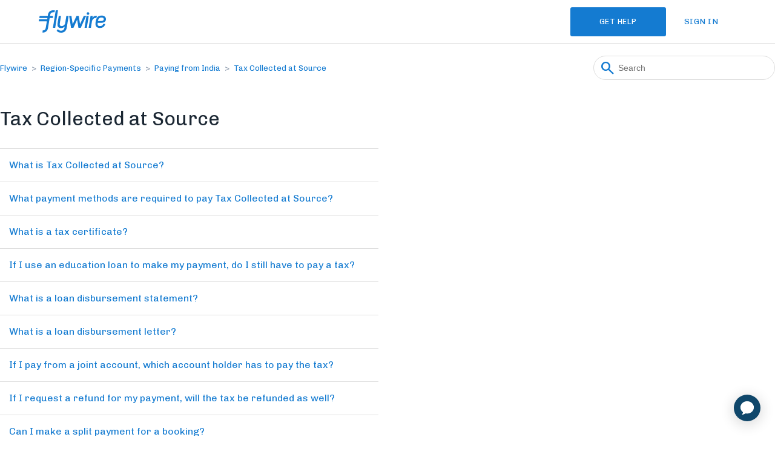

--- FILE ---
content_type: text/html; charset=utf-8
request_url: https://help.flywire.com/hc/en-us/sections/360004696440-Tax-Collected-at-Source-8-Articles-
body_size: 6649
content:
<!DOCTYPE html>
<html dir="ltr" lang="en-US">
<head>
  <meta charset="utf-8" />
  <!-- v26892 -->


  <title>Tax Collected at Source &ndash; Flywire</title>

  

  <link rel="canonical" href="https://help.flywire.com/hc/en-us/sections/360004696440-Tax-Collected-at-Source">
<link rel="alternate" hreflang="ar" href="https://help.flywire.com/hc/ar/sections/360004696440-%D8%A7%D9%84%D8%B6%D8%B1%D8%A7%D8%A6%D8%A8-%D8%A7%D9%84%D9%85%D8%AD%D8%B5%D9%84%D8%A9-%D9%85%D9%86-%D8%A7%D9%84%D9%85%D8%B5%D8%AF%D8%B1">
<link rel="alternate" hreflang="de" href="https://help.flywire.com/hc/de/sections/360004696440-Erhobene-Quellensteuer">
<link rel="alternate" hreflang="en-us" href="https://help.flywire.com/hc/en-us/sections/360004696440-Tax-Collected-at-Source">
<link rel="alternate" hreflang="es" href="https://help.flywire.com/hc/es/sections/360004696440-Impuesto-recaudado-en-origen">
<link rel="alternate" hreflang="fr" href="https://help.flywire.com/hc/fr/sections/360004696440-Imp%C3%B4t-pr%C3%A9lev%C3%A9-%C3%A0-la-source-TCS">
<link rel="alternate" hreflang="id" href="https://help.flywire.com/hc/id/sections/360004696440-Pajak-Dipungut-di-Sumbernya">
<link rel="alternate" hreflang="it" href="https://help.flywire.com/hc/it/sections/360004696440-Imposta-riscossa-alla-fonte">
<link rel="alternate" hreflang="ja" href="https://help.flywire.com/hc/ja/sections/360004696440-%E6%BA%90%E6%B3%89%E5%BE%B4%E5%8F%8E%E7%A8%8E">
<link rel="alternate" hreflang="ko" href="https://help.flywire.com/hc/ko/sections/360004696440-%EC%9B%90%EC%B2%9C%EC%A7%95%EC%88%98%EC%84%B8">
<link rel="alternate" hreflang="pt" href="https://help.flywire.com/hc/pt/sections/360004696440-Reten%C3%A7%C3%A3o-de-impostos-na-fonte">
<link rel="alternate" hreflang="vi" href="https://help.flywire.com/hc/vi/sections/360004696440-Thu%E1%BA%BF-%C4%91%C6%B0%E1%BB%A3c-thu-t%E1%BA%A1i-ngu%E1%BB%93n">
<link rel="alternate" hreflang="x-default" href="https://help.flywire.com/hc/en-us/sections/360004696440-Tax-Collected-at-Source">
<link rel="alternate" hreflang="zh-cn" href="https://help.flywire.com/hc/zh-cn/sections/360004696440-%E6%BA%90%E5%A4%B4%E5%BE%81%E7%A8%8E">

  <link rel="stylesheet" href="//static.zdassets.com/hc/assets/application-f34d73e002337ab267a13449ad9d7955.css" media="all" id="stylesheet" />
  <link rel="stylesheet" type="text/css" href="/hc/theming_assets/1020237/687529/style.css?digest=33438462019101">

  <link rel="icon" type="image/x-icon" href="/hc/theming_assets/01HZMHQ1EF9E6HHQ0EB95R5N74">

    <script async src="https://www.googletagmanager.com/gtag/js?id=G-J1335M85E6"></script>
<script>
  window.dataLayer = window.dataLayer || [];
  function gtag(){dataLayer.push(arguments);}
  gtag('js', new Date());
  gtag('config', 'G-J1335M85E6');
</script>


  <meta name="google-site-verification" content="q8dDNvfa2a8JP8y1IaTAno2cmSbSeUS41oghw87hMFo" />
<meta content="width=device-width, initial-scale=1.0" name="viewport" />
<meta charset="UTF-8">
<link href="https://fonts.googleapis.com/css2?family=Chivo:wght@400;700&display=swap" rel="stylesheet">
<link href="/hc/theming_assets/01HZMHPZ86ZXMKYVZR9FD5TFQ6" type="text/css" rel="stylesheet" />
<link rel="stylesheet" href="https://fonts.googleapis.com/css2?family=Material+Symbols+Outlined:opsz,wght,FILL,GRAD@24,400,0,0" />
<script type="text/javascript">
  var redirectFormId = '360001261638';
  var redirectUrl = '/hc/en-us/requests/new?ticket_form_id=360001261638';
  var redirectMsg = '&lt;span&gt;Thank you for submitting your inquiry to the Payment Experience Team.&lt;br/&gt;We have received your request and are happy to assist further!&lt;br/&gt;You can expect to hear from us in 2-3 business days and likely sooner.&lt;/span&gt;';
</script>
<script
  src="https://code.jquery.com/jquery-3.7.1.min.js"
  integrity="sha256-/JqT3SQfawRcv/BIHPThkBvs0OEvtFFmqPF/lYI/Cxo="
  crossorigin="anonymous"></script>

<!-- Ada chatbot widget -->

<script>
  document.addEventListener('DOMContentLoaded', function() {
    const currentURL = window.location.href;
    const allowedSubstrings = [
      "p/client_health",
      "p/client_education",
      "p/client_travel",
      "p/client_b2b",
      "p/client_hub",
      "p/client_edu_na",
      "p/client_edu_apac",
      "p/client_edu_emea",
      "p/client_edu_latam",
      "p/client_edu_uk"
    ];

    if (!document.getElementById('__ada')) {
      const adaScript = document.createElement('script');
      adaScript.id = '__ada';
      adaScript.src = 'https://static.ada.support/embed2.js';
      adaScript.setAttribute('data-handle', 'flywire');

      if (allowedSubstrings.some(substring => currentURL.includes(substring))) {
        adaScript.setAttribute('data-lazy', '');
      }

      document.head.appendChild(adaScript);
    }
  });
</script>


<script src="https://kit.fontawesome.com/5c91ed7a98.js" crossorigin="anonymous"></script>
  
</head>
<body class="">
  
  
  

  <a class="skip-navigation" tabindex="1" href="#main-content">Skip to main content</a>

<header class="header">
  <div class="logo">
    <a title="Home" href="/hc/en-us">
      <img src="/hc/theming_assets/01JMA85BMXH7X7EDBCKMDSS0HS" alt="Flywire Help Center home page" />
    </a>
  </div>
  <div class="header_container_right">
    <div class="chat_button_header">
    <a href="javascript:window.adaEmbed.toggle();" class="button button--ultra-compact">Get Help</a>
    </div>

  
    
    <div class="nav-wrapper-desktop">
      <nav class="user-nav" id="user-nav">
        <ul class="user-nav-list">
          
          
          
            <li>
              <a class="sign-in" rel="nofollow" data-auth-action="signin" title="Opens a dialog" role="button" href="/hc/en-us/signin?return_to=https%3A%2F%2Fhelp.flywire.com%2Fhc%2Fen-us%2Fsections%2F360004696440-Tax-Collected-at-Source-8-Articles-">
                Sign in
              </a>
            </li>
          
        </ul>
      </nav>
      
    </div>
    
    <div class="nav-wrapper-mobile">
      <button class="menu-button-mobile menu-button-icon" aria-controls="user-nav-mobile" aria-expanded="false" aria-label="Toggle navigation menu">
        
        <svg xmlns="http://www.w3.org/2000/svg" class="menu-button-icon" width="16" height="16" focusable="false" viewBox="0 0 16 16" class="icon-menu">
          <path fill="none" stroke="currentColor" stroke-linecap="round" d="M1.5 3.5h13m-13 4h13m-13 4h13"/>
        </svg>
      </button>
      <nav class="menu-list-mobile" id="user-nav-mobile" aria-expanded="false">
        <ul class="menu-list-mobile-items">
          
          
            <li class="sign-in"><a class="sign-in" rel="nofollow" data-auth-action="signin" title="Opens a dialog" role="button" href="/hc/en-us/signin?return_to=https%3A%2F%2Fhelp.flywire.com%2Fhc%2Fen-us%2Fsections%2F360004696440-Tax-Collected-at-Source-8-Articles-">
                Sign in
              </a></li>
          
          
          <li class="nav-divider"></li>
          
          <li class="nav-divider"></li>
          
           
          
          </li>
        </ul>
      </nav>
    </div>
   
</div>

</header>


  <main role="main">
    <script>
  $(document).ready(function() {
    var toMove,
  			sections = $('.section'),
        halfway = Math.ceil(sections.length/2),
  			rightCol = $('.section-grid-item:nth-of-type(2)');
  
    for (var i = halfway; i < sections.length; i++) {
      toMove = sections[i];
			rightCol.append(toMove);
    }
    if (window.matchMedia('(min-width: 768px)').matches && !$('.section-tree-title').first().hasClass('section-tree-title--noarticles')) {
      $('.section-tree-title').first().addClass('open').next().slideToggle(200);
    }
  });
</script>

<div class="container-divider"></div>
<div class="container">
  <nav class="sub-nav">
    <nav aria-label="Current location">
  <ol class="breadcrumbs">
    
      <li>
        
          <a href="/hc/en-us">Flywire</a>
        
      </li>
    
      <li>
        
          <a href="/hc/en-us/categories/360001177734-Region-Specific-Payments">Region-Specific Payments</a>
        
      </li>
    
      <li>
        
          <a href="/hc/en-us/sections/360002662834-Paying-from-India">Paying from India</a>
        
      </li>
    
      <li>
        
          <a href="/hc/en-us/sections/360004696440-Tax-Collected-at-Source">Tax Collected at Source</a>
        
      </li>
    
  </ol>
</nav>

    <form role="search" class="search" data-search="" action="/hc/en-us/search" accept-charset="UTF-8" method="get"><input type="hidden" name="utf8" value="&#x2713;" autocomplete="off" /><input type="search" name="query" id="query" placeholder="Search" aria-label="Search" /></form>
  </nav>

  <div class="section-container">
    <section class="section-content">
      <header class="page-header">
        <h1>
          Tax Collected at Source
        </h1>
        
      </header>

      
      
      
      
      <ul class="article-list">
        
        <li class="article-list-item ">
          <a href="/hc/en-us/articles/360016822499-What-is-Tax-Collected-at-Source" class="article-list-link">What is Tax Collected at Source?</a>
        </li>
        
        <li class="article-list-item ">
          <a href="/hc/en-us/articles/360016822639-What-payment-methods-are-required-to-pay-Tax-Collected-at-Source" class="article-list-link">What payment methods are required to pay Tax Collected at Source?</a>
        </li>
        
        <li class="article-list-item ">
          <a href="/hc/en-us/articles/360016822799-What-is-a-tax-certificate" class="article-list-link">What is a tax certificate? </a>
        </li>
        
        <li class="article-list-item ">
          <a href="/hc/en-us/articles/360016822939-If-I-use-an-education-loan-to-make-my-payment-do-I-still-have-to-pay-a-tax" class="article-list-link">If I use an education loan to make my payment, do I still have to pay a tax?</a>
        </li>
        
        <li class="article-list-item ">
          <a href="/hc/en-us/articles/21432629803549-What-is-a-loan-disbursement-statement" class="article-list-link">What is a loan disbursement statement?</a>
        </li>
        
        <li class="article-list-item ">
          <a href="/hc/en-us/articles/21432676159261-What-is-a-loan-disbursement-letter" class="article-list-link">What is a loan disbursement letter?</a>
        </li>
        
        <li class="article-list-item ">
          <a href="/hc/en-us/articles/360016783840-If-I-pay-from-a-joint-account-which-account-holder-has-to-pay-the-tax" class="article-list-link">If I pay from a joint account, which account holder has to pay the tax?</a>
        </li>
        
        <li class="article-list-item ">
          <a href="/hc/en-us/articles/360016783900-If-I-request-a-refund-for-my-payment-will-the-tax-be-refunded-as-well" class="article-list-link">If I request a refund for my payment, will the tax be refunded as well?</a>
        </li>
        
        <li class="article-list-item ">
          <a href="/hc/en-us/articles/360016784020-Can-I-make-a-split-payment-for-a-booking" class="article-list-link">Can I make a split payment for a booking? </a>
        </li>
        
      </ul>
      

      
    </section>
  </div>
</div>

  </main>

  <footer class="footer">
  <div class="footer-inner">
    <div class="copyright">
      <span class="footer-inner-copyright-line1">Copyright &copy;Flywire. 2011-<span id="currentYear"></span>. All rights reserved.

<script>
  document.getElementById('currentYear').textContent = new Date().getFullYear();
</script></span>
      <span class="footer-inner-copyright-line2">Flywire is a trademark of Flywire Corporation.</span>
    </div>
    
    	<div class="language-selector">
        <img src="/hc/theming_assets/01JMA85AH1C6SD6DDF9TW42VNG" class="language-selector-icon" />	
        <div class="dropdown dropup" aria-haspopup="true">
          <a class="dropdown-toggle">
            English (US)
          </a>
          <span class="dropdown-menu dropdown-menu-end" role="menu">
            
              <a href="/hc/change_language/ar?return_to=%2Fhc%2Far%2Fsections%2F360004696440-%25D8%25A7%25D9%2584%25D8%25B6%25D8%25B1%25D8%25A7%25D8%25A6%25D8%25A8-%25D8%25A7%25D9%2584%25D9%2585%25D8%25AD%25D8%25B5%25D9%2584%25D8%25A9-%25D9%2585%25D9%2586-%25D8%25A7%25D9%2584%25D9%2585%25D8%25B5%25D8%25AF%25D8%25B1" dir="rtl" rel="nofollow" role="menuitem">
                العربية
              </a>
            
              <a href="/hc/change_language/de?return_to=%2Fhc%2Fde%2Fsections%2F360004696440-Erhobene-Quellensteuer" dir="ltr" rel="nofollow" role="menuitem">
                Deutsch
              </a>
            
              <a href="/hc/change_language/es?return_to=%2Fhc%2Fes%2Fsections%2F360004696440-Impuesto-recaudado-en-origen" dir="ltr" rel="nofollow" role="menuitem">
                Español
              </a>
            
              <a href="/hc/change_language/fr?return_to=%2Fhc%2Ffr%2Fsections%2F360004696440-Imp%25C3%25B4t-pr%25C3%25A9lev%25C3%25A9-%25C3%25A0-la-source-TCS" dir="ltr" rel="nofollow" role="menuitem">
                Français
              </a>
            
              <a href="/hc/change_language/id?return_to=%2Fhc%2Fid%2Fsections%2F360004696440-Pajak-Dipungut-di-Sumbernya" dir="ltr" rel="nofollow" role="menuitem">
                Bahasa Indonesia
              </a>
            
              <a href="/hc/change_language/it?return_to=%2Fhc%2Fit%2Fsections%2F360004696440-Imposta-riscossa-alla-fonte" dir="ltr" rel="nofollow" role="menuitem">
                Italiano
              </a>
            
              <a href="/hc/change_language/ja?return_to=%2Fhc%2Fja%2Fsections%2F360004696440-%25E6%25BA%2590%25E6%25B3%2589%25E5%25BE%25B4%25E5%258F%258E%25E7%25A8%258E" dir="ltr" rel="nofollow" role="menuitem">
                日本語
              </a>
            
              <a href="/hc/change_language/ko?return_to=%2Fhc%2Fko%2Fsections%2F360004696440-%25EC%259B%2590%25EC%25B2%259C%25EC%25A7%2595%25EC%2588%2598%25EC%2584%25B8" dir="ltr" rel="nofollow" role="menuitem">
                한국어
              </a>
            
              <a href="/hc/change_language/pt?return_to=%2Fhc%2Fpt%2Fsections%2F360004696440-Reten%25C3%25A7%25C3%25A3o-de-impostos-na-fonte" dir="ltr" rel="nofollow" role="menuitem">
                Português
              </a>
            
              <a href="/hc/change_language/vi?return_to=%2Fhc%2Fvi%2Fsections%2F360004696440-Thu%25E1%25BA%25BF-%25C4%2591%25C6%25B0%25E1%25BB%25A3c-thu-t%25E1%25BA%25A1i-ngu%25E1%25BB%2593n" dir="ltr" rel="nofollow" role="menuitem">
                Tiếng Việt
              </a>
            
              <a href="/hc/change_language/zh-cn?return_to=%2Fhc%2Fzh-cn%2Fsections%2F360004696440-%25E6%25BA%2590%25E5%25A4%25B4%25E5%25BE%2581%25E7%25A8%258E" dir="ltr" rel="nofollow" role="menuitem">
                简体中文
              </a>
            
          </span>
        </div>
    	</div>
    
  </div>
</footer>



  <!-- / -->

  
  <script src="//static.zdassets.com/hc/assets/en-us.bbb3d4d87d0b571a9a1b.js"></script>
  <script src="https://flywiresupport.zendesk.com/auth/v2/host/without_iframe.js" data-brand-id="687529" data-return-to="https://help.flywire.com/hc/en-us/sections/360004696440-Tax-Collected-at-Source-8-Articles-" data-theme="hc" data-locale="en-us" data-auth-origin="687529,true,true"></script>

  <script type="text/javascript">
  /*

    Greetings sourcecode lurker!

    This is for internal Zendesk and legacy usage,
    we don't support or guarantee any of these values
    so please don't build stuff on top of them.

  */

  HelpCenter = {};
  HelpCenter.account = {"subdomain":"flywiresupport","environment":"production","name":"Flywire"};
  HelpCenter.user = {"identifier":"da39a3ee5e6b4b0d3255bfef95601890afd80709","email":null,"name":"","role":"anonymous","avatar_url":"https://assets.zendesk.com/hc/assets/default_avatar.png","is_admin":false,"organizations":[],"groups":[]};
  HelpCenter.internal = {"asset_url":"//static.zdassets.com/hc/assets/","web_widget_asset_composer_url":"https://static.zdassets.com/ekr/snippet.js","current_session":{"locale":"en-us","csrf_token":"hc:hcobject:server:D8iBVF6sPqMiV132_Hh-Ou0hLnAFmI8LF8TbEX5frhs8t4QeFqTwPzTit8BaKzt7AZdfuqJS0B4yfRUy6VqcNA","shared_csrf_token":null},"usage_tracking":{"event":"section_viewed","data":"[base64]","url":"https://help.flywire.com/hc/activity"},"current_record_id":null,"current_record_url":null,"current_record_title":null,"current_text_direction":"ltr","current_brand_id":687529,"current_brand_name":"Flywire","current_brand_url":"https://flywiresupport.zendesk.com","current_brand_active":true,"current_path":"/hc/en-us/sections/360004696440-Tax-Collected-at-Source","show_autocomplete_breadcrumbs":true,"user_info_changing_enabled":false,"has_user_profiles_enabled":true,"has_end_user_attachments":true,"user_aliases_enabled":false,"has_anonymous_kb_voting":true,"has_multi_language_help_center":true,"show_at_mentions":false,"embeddables_config":{"embeddables_web_widget":false,"embeddables_help_center_auth_enabled":false,"embeddables_connect_ipms":false},"answer_bot_subdomain":"static","gather_plan_state":"subscribed","has_article_verification":true,"has_gather":true,"has_ckeditor":true,"has_community_enabled":false,"has_community_badges":true,"has_community_post_content_tagging":false,"has_gather_content_tags":true,"has_guide_content_tags":true,"has_user_segments":true,"has_answer_bot_web_form_enabled":false,"has_garden_modals":false,"theming_cookie_key":"hc-da39a3ee5e6b4b0d3255bfef95601890afd80709-2-preview","is_preview":false,"has_search_settings_in_plan":true,"theming_api_version":3,"theming_settings":{"brand_color":"#147bd1","brand_hover_color":"#ffffff","heading_color":"#1B2733","text_color":"#5A687B","link_color":"#147bd1","background_color":"#ffffff","alt_module_bkgr_color":"#F6F8FA","light_grey_color":"#F2F2F2","light_blue_color":"#edf4fa","hover_blue_color":"#DCEAF6","heading_font":"Chivo, Arial, sans-serif","text_font":"Chivo, Arial, sans-serif","logo":"/hc/theming_assets/01JMA85BMXH7X7EDBCKMDSS0HS","favicon":"/hc/theming_assets/01HZMHQ1EF9E6HHQ0EB95R5N74","homepage_background_image":"/hc/theming_assets/01JMA85C5KVT4ZGS74XWNJST5E","community_background_image":"/hc/theming_assets/01JMA85CSTNFSS8HGD14ZRF0E7","community_image":"/hc/theming_assets/01JMA85D6FABG789WHV1NWQVDV","base_width":"1280px","instant_search":true,"scoped_kb_search":true,"scoped_community_search":true,"show_recent_activity":true,"show_articles_in_section":true,"show_article_author":false,"show_article_comments_form":false,"show_article_comments":false,"show_follow_article":true,"show_recently_viewed_articles":true,"show_related_articles":true,"show_article_sharing":true,"show_follow_section":true,"show_follow_post":true,"show_post_sharing":true,"show_follow_topic":true,"redirect_form":"360001261638","redirect_url":"/hc/en-us/requests/new?ticket_form_id=360001261638","redirect_msg":"\u003cspan\u003eThank you for submitting your inquiry to the Payment Experience Team.\u003cbr/\u003eWe have received your request and are happy to assist further!\u003cbr/\u003eYou can expect to hear from us in 2-3 business days and likely sooner.\u003c/span\u003e","canada_number_domestic":"800 346 9252","canada_number_international":"+1 800 346 9252","us_en_number_domestic":"800 346 9252","us_en_number_international":"+1 800 346 9252","us_es_number_domestic":"857 366 5449","us_es_number_international":"+1 857 366 5449","uk_number_domestic":"020 39 624 308","uk_number_international":"+44 20 39 624 308","spain_number_domestic":"96 013 0770","spain_number_international":"+34 96 013 0770","nigeria_number_domestic":"1227 8882","nigeria_number_international":"+234 201 227 8882","japan_number_domestic":"05 0180 74338","japan_number_international":"+81 5 0180 74338","korea_number_domestic":"080 448 8774","hk_number_domestic":"3001 1165","hk_number_international":"+852 3001 1165","china_number_domestic":"400 006 7175","china_number_international":"+86 400 006 7175","sg_number_domestic":" 3138 6191","sg_number_international":"+65 3138 6191","au_number_domestic":"02 8311 4772","au_number_international":"+61 2 8311 4772","nz_number_domestic":"08 004 47163","nz_number_international":"+64 8 004 47163","thailand_number_domestic":"060 003 5979","thailand_number_international":"+66 60 003 5979","malaysia_number_domestic":"18 008 10611","malaysia_number_international":"+60 18 008 10611","vietnam_number_domestic":"024 4458 1755","vietnam_number_international":"+84 24 4458 1755","india_number_domestic":"000 800 4430 048","indonesia_number_domestic":"21 2922 3064","indonesia_number_international":"+62 21 29223064","mexico_number_domestic":"800 351 0132","alert_banner_enabled":false,"alert_banner_title":"Warning","alert_banner_message":"We are currently experiencing payment issues with the X provider in X. We are working to resolve this matter promptly.","info_banner_enabled":false,"info_banner_title":"Info","info_banner_message":"Now we have this cool info banners. Check it out!"},"has_pci_credit_card_custom_field":true,"help_center_restricted":false,"is_assuming_someone_else":false,"flash_messages":[],"user_photo_editing_enabled":true,"user_preferred_locale":"en-us","base_locale":"en-us","login_url":"/hc/en-us/signin?return_to=https%3A%2F%2Fhelp.flywire.com%2Fhc%2Fen-us%2Fsections%2F360004696440-Tax-Collected-at-Source-8-Articles-","has_alternate_templates":true,"has_custom_statuses_enabled":false,"has_hc_generative_answers_setting_enabled":true,"has_generative_search_with_zgpt_enabled":false,"has_suggested_initial_questions_enabled":false,"has_guide_service_catalog":true,"has_service_catalog_search_poc":false,"has_service_catalog_itam":false,"has_csat_reverse_2_scale_in_mobile":false,"has_knowledge_navigation":false,"has_unified_navigation":false,"has_unified_navigation_eap_access":false,"has_csat_bet365_branding":false,"version":"v26892","dev_mode":false};
</script>

  
  
  <script src="//static.zdassets.com/hc/assets/hc_enduser-9d4172d9b2efbb6d87e4b5da3258eefa.js"></script>
  <script type="text/javascript" src="/hc/theming_assets/1020237/687529/script.js?digest=33438462019101"></script>
  
</body>
</html>

--- FILE ---
content_type: text/css; charset=utf-8
request_url: https://help.flywire.com/hc/theming_assets/1020237/687529/style.css?digest=33438462019101
body_size: 24404
content:
@charset "UTF-8";

/*** font definition --- start ***/

/* chivo-regular - latin_latin-ext */
@font-face {
  font-family: 'Chivo', system-ui, sans-serif;
  font-style: normal;
  font-weight: 400;
  src: local('Chivo Regular'), local('Chivo-Regular'),
    url('/hc/theming_assets/01HZMHPV2TMXA69YQPSKW6Y3KD?#iefix') format('embedded-opentype'),
    /* IE6-IE8 */
    url('/hc/theming_assets/01HZMHPTP6NBZBFXZTBDQX1P2X') format('woff2'),
    /* Super Modern Browsers */
    url('/hc/theming_assets/01HZMHPTP0Z6GBM3NAC6DTS2GK') format('woff'),
    /* Modern Browsers */
    url('/hc/theming_assets/01HZMHQ05C60C18RN9T29MK53Z') format('truetype'),
    /* Safari, Android, iOS */
    url('/hc/theming_assets/01JMA858E951ZXNX57JKZFYEAT#Chivo') format('svg');
  /* Legacy iOS */
}

/* chivo-700 - latin_latin-ext */
@font-face {
  font-family: 'Chivo', system-ui, sans-serif;
  font-style: normal;
  font-weight: 700;
  src: url('/hc/theming_assets/01HZMHPTCVDNT07P0E4TVJ6Q7Y');
  /* IE9 Compat Modes */
  src: local('Chivo Bold'), local('Chivo-Bold'),
    url('/hc/theming_assets/01HZMHPTCVDNT07P0E4TVJ6Q7Y?#iefix') format('embedded-opentype'),
    /* IE6-IE8 */
    url('/hc/theming_assets/01HZMHPTYGSJY5YHBAFE3SNFEA') format('woff2'),
    /* Super Modern Browsers */
    url('/hc/theming_assets/01HZMHQ027J3CZ629EG3ET6A9V') format('woff'),
    /* Modern Browsers */
    url('/hc/theming_assets/01HZMHPZY97B0QFBDVA9XJ7038') format('truetype'),
    /* Safari, Android, iOS */
    url('/hc/theming_assets/01JMA8593NGZ92730K6G0P2ZH7#Chivo') format('svg');
  /* Legacy iOS */
}

/*** font definition --- end ***/

html { scroll-behavior: smooth; }

// wysiwyg font override
[class^="wysiwyg-icon-"],
[class*=" wysiwyg-icon-"] {
  font-family: 'wysiwyg-icons' !important;
}

/*** LANGUAGE SELECTOR ***/

.language-selector {
  position: relative;
  display: inline-block;
  z-index: 1000;
}

.dropdown-toggle {
  cursor: pointer;
  padding: 10px;
  border-radius: 5px;
}

.dropdown-toggle a:hover {
  text-decoration: none;
}

.dropdown-menu {
  display: none;
  position: absolute;
  top: 100%;
  /* left: 0; */
  right: 0;
  background-color: #ffffff;
  border-top: none;
  border-radius: 6px;
}

.language-selector:hover .dropdown-menu {
  display: block;
}

.dropdown-menu a {
  display: block;
  padding: 10px;
  text-decoration: none;
  color: #333;
}

.dropdown-menu a:hover {
  background-color: #edf4fa;
  color: #147bd1;
  text-decoration: none;
}

.dropdown-toggle::after {
  content: "\e5cf";
  font-size: 24px;
  margin-right: 5px;
}

/* Estilo para el dropdown que se despliega hacia arriba */
.dropup .dropdown-menu {
  top: auto;
  bottom: 100%;
}


/***** Base *****/
* {
  box-sizing: border-box;
}

body {
  background-color: #ffffff;
  color: #5A687B;

  /*font-family: $font_2;*/
  font-family: 'Chivo', system-ui, sans-serif;
  font-size: 15px;
  font-weight: 400;
  line-height: 1.5;
  -webkit-font-smoothing: antialiased;
}

b,
strong {
  font-weight: 700;
}

@media (min-width: 1024px) {
  body>main {
    min-height: 65vh;
  }
}

h1,
h2,
h3,
h4,
h5,
h6 {
  color: #1B2733;
  font-weight: 400;
  margin-top: 0;
  line-height: 1.2em
}

h1 {
  font-size: 32px;
}

h2 {
  font-size: 22px;
}

h3 {
  font-size: 18px;
}

h4 {
  font-size: 16px;
}

a {
  color: #147bd1;
  text-decoration: none;
}

a:hover,
a:active,
a:focus {
  text-decoration: underline;
}

input,
textarea {
  color: #000;
  font-size: 14px;
}

input {
  font-weight: 300;
  max-width: 100%;
  box-sizing: border-box;
  outline: none;
  transition: border .12s ease-in-out;
}

input:focus {
  border: 1px solid #147bd1;
}

input[disabled] {
  background-color: #ddd;
}

select {
  -webkit-appearance: none;
  -moz-appearance: none;
  background: url("/hc/theming_assets/01JMA859Y7B7S2F9JATA9P0YR9") no-repeat #ffffff;
  background-position: right 10px center;
  border: 1px solid #ddd;
  border-radius: 4px;
  padding: 8px 30px 8px 10px;
  outline: none;
  color: #555;
  width: 100%;
}

select:focus {
  border: 1px solid #147bd1;
}

select::-ms-expand {
  display: none;
}

textarea {
  border: 1px solid #ddd;
  border-radius: 2px;
  resize: vertical;
  width: 100%;
  outline: none;
  padding: 10px;
}

textarea:focus {
  border: 1px solid #147bd1;
}

.container {
  max-width: 1280px;
  margin: 0 auto;
  padding: 0 5%;
}

@media (min-width: 1280px) {
  .container {
    padding: 0;
    /* width: 90%; */
  }
}

.container-divider {
  border-top: 1px solid #ddd;
  margin-bottom: 20px;
}

ul {
  list-style: none;
  margin: 0;
  padding: 0;
}

.error-page {
  max-width: 1280px;
  margin: 0 auto;
  padding: 0 5%;
}

@media (min-width: 1280px) {
  .error-page {
    padding: 0;
    width: 90%;
  }
}

.dropdown-toggle::after {
  color: inherit;
}

/***** Buttons *****/
.button,
[role=button],
[type=submit][name=commit] {
  color: #ffffff;
  background-color: #147bd1;
  display: inline-block;
  font-family: Chivo, Arial, sans-serif;
  font-weight: 500;
  font-size: 13px;
  text-align: center;
  text-transform: uppercase;
  white-space: nowrap;
  vertical-align: middle;
  cursor: pointer;
  user-select: none;
  border: 0;
  border-radius: 3px;
  outline: 0;
  transition: all 200ms ease-out;
  text-overflow: ellipsis;
  text-decoration: none !important;
  position: relative;
  letter-spacing: 0.5px;
  height: 48px;
  padding: 0 48px;
  line-height: 48px;
}

.button:focus,
.button:hover {
  background-color: #0097f5;
}

.button:focus {
  border: 1px solid
}

.button:active {
  background-color: #0079c4
}

.button--inverted {
  background-color: #ffffff;
  color: #147bd1;
}

.button--inverted:focus,
.button--inverted:hover {
  background-color: #f5f6f6;
}

.button--inverted:focus {
  border: 1px solid #ffffff;
  background-color: #147bd1;
  color: #ffffff;
}

.button--inverted:active {
  background-color: #d8dadc
}

@media (max-width: 767px) {
  .button--compact {
    padding-left: 18px;
    padding-right: 18px;
  }
}


@media (max-width: 767px) {
  .button--ultra-compact {
    padding-left: 10px;
    padding-right: 10px;
  }
}

/***** Tables *****/
.table {
  width: 100%;
  table-layout: fixed;
}

@media (min-width: 768px) {
  .table {
    table-layout: auto;
  }
}

.table th,
.table th a {
  color: #8e9bad;
  font-weight: 300;
  text-align: left;
}

[dir="rtl"] .table th,
[dir="rtl"] .table th a {
  text-align: right;
}

.table tr {
  display: block;
  padding: 20px 0;
}

@media (min-width: 768px) {
  .table tr {
    display: table-row;
    border-bottom: 1px solid #ddd;
  }
}

.table th {
  border-bottom: 1px solid #ddd;
}

.table td {
  display: block;
}

@media (min-width: 768px) {
  .table td {
    display: table-cell;
    border-bottom: 1px solid #ddd;
  }
}

@media (min-width: 1024px) {

  .table td,
  .table th {
    padding: 20px 30px;
  }
}

@media (min-width: 768px) {

  .table td,
  .table th {
    padding: 10px 20px;
    height: 60px;
  }
}

/***** Forms *****/

/*.form-container {
  display: flex;
  flex-direction: row;
}

TO REPLACE THE ONE ABOVE
.form-container {
  display: flex;
  flex-direction: row;
  justify-content: space-evenly;
}

.form-header-container {
  display: flex;
  flex-direction: row;
  justify-content: space-evenly;
}

.form-header-title-container {
  display: flex;
  flex-direction: column; */
}

.form {
  max-width: 450px;
  flex: 1;
}

.form-field~.form-field {
  margin-top: 25px;
}

.form-field label {
  display: block;
  font-size: 13px;
  margin-bottom: 5px;
}

.form-field input {
  border: 1px solid #ddd;
  border-radius: 4px;
  padding: 10px;
  width: 100%;
}

.form-field input:focus {
  border: 1px solid #147bd1;
}

.form-field input[type="text"] {
  border: 1px solid #ddd;
  border-radius: 4px;
}

.form-field input[type="text"]:focus {
  border: 1px solid #147bd1;
}

.form-field input[type="checkbox"] {
  width: auto;
}

.form-field .nesty-input {
  border-radius: 4px;
  height: 40px;
  line-height: 40px;
  outline: none;
  vertical-align: middle;
}

.form-field .nesty-input:focus {
  border: 1px solid #147bd1;
  text-decoration: none;
}

.form-field .hc-multiselect-toggle:focus {
  outline: none;
  border: 1px solid #147bd1;
  text-decoration: none;
}

.form-field textarea {
  vertical-align: middle;
}

.form-field input[type="checkbox"]+label {
  margin: 0 0 0 10px;
}

.form-field.required>label::after {
  content: "*";
  color: #f00;
  margin-left: 2px;
}

.form-field p {
  color: #8e9bad;
  font-size: 12px;
  margin: 5px 0;
}

[data-loading="true"] input,
[data-loading="true"] textarea {
  background: transparent url("/hc/theming_assets/01HZMHPTCZR3HFCCEA84FKFNEB") 99% 50% no-repeat;
  background-size: 16px 16px;
}

.form footer {
  margin-top: 40px;
  padding-top: 30px;
}

.form footer a {
  color: #8e9bad;
  cursor: pointer;
  margin-right: 15px;
}

.form .suggestion-list {
  font-size: 13px;
  margin-top: 30px;
}

.form .suggestion-list label {
  border-bottom: 1px solid #ddd;
  display: block;
  padding-bottom: 5px;
}

.form .suggestion-list li {
  padding: 10px 0;
}

.form .suggestion-list li a:visited {
  color: #0b4474;
}

/***** Header *****/
.header {
  max-width: 1280px;
  margin: 0 auto;
  padding: 0 5%;
  position: relative;
  align-items: center;
  display: flex;
  height: 71px;
  justify-content: space-between;
  font-size: 12px;
}

@media (min-width: 1280px) {
  .header {
    padding: 0;
    width: 90%;
  }
}

.logo img {
  max-height: 37px;
}

.header_container_right {
  display: flex;
  flex-direction: row;
  align-items: center;
  justify-content: center;
}

.chat_button_header {
  margin-right: 20px;
}

.user-nav {
  display: inline-block;
  position: absolute;
  white-space: nowrap;
}

@media (min-width: 768px) {
  .user-nav {
    position: relative;
  }
}

.user-nav[aria-expanded="true"] {
  background-color: #ffffff;
  box-shadow: 0 0 4px 0 rgba(0, 0, 0, 0.15), 0 4px 10px 0 rgba(0, 0, 0, 0.1);
  border: solid 1px #ddd;
  right: 0;
  left: 0;
  top: 71px;
  z-index: 1;
}

.user-nav[aria-expanded="true"]>a {
  display: block;
  margin: 20px;
}

.nav-wrapper a {
  border: 0;
  color: #147bd1;
  display: none;
  font-size: 14px;
  padding: 0 20px 0 0;
  width: auto;
}

@media (min-width: 768px) {
  .nav-wrapper a {
    display: inline-block;
  }
}

[dir="rtl"] .nav-wrapper a {
  padding: 0 0 0 20px;
}

.nav-wrapper a:hover,
.nav-wrapper a:focus,
.nav-wrapper a:active {
  background-color: transparent;
  color: #147bd1;
  text-decoration: underline;
}

.nav-wrapper a.login {
  display: inline-block;
}

.nav-wrapper .icon-menu {
  border: 0;
  color: #147bd1;
  cursor: pointer;
  display: inline-block;
  margin-right: 10px;
  padding: 0;
  width: auto;
}

@media (min-width: 768px) {
  .nav-wrapper .icon-menu {
    display: none;
  }
}

[dir="rtl"] .nav-wrapper .icon-menu {
  margin-left: 10px;
  margin-right: 0;
}

.nav-wrapper .icon-menu:hover,
.nav-wrapper .icon-menu:focus,
.nav-wrapper .icon-menu:active {
  background-color: transparent;
  color: #147bd1;
}

/***** User info in header *****/
.user-info {
  display: inline-block;
}

.user-info .dropdown-toggle::after {
  display: none;
}

.community-dropdown.dropdown-toggle::after {
  display: none;
}

.topic-list.community-dropdown.dropdown-toggle {
  display: none;
}

@media (min-width: 768px) {
  .user-info .dropdown-toggle::after {
    display: inline-block;
  }
}

.user-info>[role="button"] {
  border: 0;
  color: #147bd1;
  min-width: 0;
  padding: 0;
  white-space: nowrap;
}

.user-info>[role="button"]:hover,
.user-info>[role="button"]:focus {
  color: #147bd1;
  background-color: transparent;
}

.user-info>[role="button"]::after {
  color: #147bd1;
  padding-right: 15px;
}

[dir="rtl"] .user-info>[role="button"]::after {
  padding-left: 15px;
  padding-right: 0;
}

#user #user-name {
  display: none;
  font-size: 14px;
}

@media (min-width: 768px) {
  #user #user-name {
    display: inline-block;
  }
}

#user #user-name:hover {
  text-decoration: underline;
}

/***** User avatar *****/
.user-avatar {
  height: 25px;
  width: 25px;
  border-radius: 50%;
  display: inline-block;
  vertical-align: middle;
}

.avatar {
  display: inline-block;
  position: relative;
}

.avatar img {
  height: 40px;
  width: 40px;
}

.avatar .icon-agent::before {
  background-color: #147bd1;
  border: 2px solid #ffffff;
  border-radius: 50%;
  bottom: -4px;
  color: #ffffff;
  content: "\1F464";
  font-size: 14px;
  height: 14px;
  line-height: 14px;
  position: absolute;
  right: -2px;
  text-align: center;
  width: 14px;
}

/***** Footer *****/
.footer {
  color: #404852;
  background-color: #F2F2F2;
  font-size: 0.8rem;
  margin-top: 20px;
  padding: 20px 0;
}

.footer a {
  color: #5A687B;
}

.footer-inner {
  max-width: 1280px;
  margin: 0 auto;
  padding: 0 5%;
  display: flex;
  justify-content: space-between;
  align-items: center;
}

@media (min-width: 1280px) {
  .footer-inner {
    padding: 0;
    width: 90%;
  }
}

.language-selector {
  color: #8e9bad;
  display: flex;
  align-items: center;
  font-weight: 300;
  margin-left: auto;
}

.

html[dir="rtl"] .language-selector {
  margin-left: unset;
  margin-right: auto;
}

.footer .language-selector {
  margin-left: 40px;
}

.language-selector>.dropdown {
  margin-left: 10px;
}

html[dir="rtl"] .language-selector>.dropdown {
  margin-left: unset;
  margin-right: 10px;
}

.language-selector .dropdown-toggle {
  color: #147bd1;
}

.language-selector-icon {
  height: 24px;
}

@media (max-width: 768px) {
  .footer-inner {
    flex-direction: column;
    align-items: center;
  }

  .footer .language-selector {
    margin-left: unset;
    margin-top: 10px;
  }
}

@media (min-width: 768px) {
  .footer-inner-copyright-line1 {
    margin-right: 10px;
  }

  html[dir="rtl"] .footer-inner-copyright-line1 {
    margin-right: unset;
    margin-left: 10px;
  }
}

/***** Breadcrumbs *****/
.breadcrumbs {
  margin: 0 0 15px 0;
  padding: 0;
}

html[dir="rtl"] .breadcrumbs {
  margin: 0 0 15px 0;
  direction: rtl;
  display: flex;
  list-style: none;
}

@media (min-width: 768px) {
  .breadcrumbs {
    margin: 0;
  }
}

.breadcrumbs li {
  color: #8e9bad;
  display: inline;
  font-weight: 300;
  font-size: 13px;
  max-width: 450px;
  overflow: hidden;
  text-overflow: ellipsis;
}

.breadcrumbs li+li::before {
  content: ">";
  margin: 0 4px;
}

.breadcrumbs li a:visited {
  color: #147bd1;
}

/***** Search field *****/
.search {
  position: relative;
  line-height: 1;
}

.search input[type="search"] {
  border: 1px solid #ddd;
  border-radius: 30px;
  box-sizing: border-box;
  color: #999;
  height: 40px;
  padding-left: 40px;
  padding-right: 20px;
  -webkit-appearance: none;
  width: 100%;
}

[dir="rtl"] .search input[type="search"] {
  padding-right: 40px;
  padding-left: 20px;
}

.search input[type="search"]:focus {
  color: #555;
}

.search::before {
  position: relative;
  top: 50%;
  transform: translateY(-50%);
  color: #147bd1;
  content: "\e8b6";
  font-size: 28px;
  position: absolute;
  left: 10px;
}

[dir="rtl"] .search::before {
  right: 15px;
  left: auto;
}

.search-full input[type="search"] {
  border: 1px solid #ffffff;
}

/***** Hero component *****/
.hero {
  background-color: #147bd1;
  height: 300px;
  padding: 0 20px;
  text-align: center;
  width: 100%;
  /* background: linear-gradient(180deg, #1a2732 0, #147bd1 75%); */
  background: url("/hc/theming_assets/01HZMHPV2W940BNMM2NMTFSYQB"), #DCEAF6;
  background-repeat: no-repeat; /* This will prevent the image from repeating */
  background-position: right center; /* This will position the image vertically to the right and center. */
  /* background-size: contain; */
}

.hero-inner {
  position: relative;
  top: 50%;
  transform: translateY(-50%);
  max-width: 610px;
  margin: 0 auto;
}

.hero-inner h1 {
  line-height: 32px;
  color: #0F476B; !important;
}

@media (max-width: 768px) {
  .hero {
    height: 200px;
  }
}

/***** Page header *****/
.page-header {
  display: flex;
  flex-direction: column;
  flex-wrap: wrap;
  justify-content: space-between;
  padding-bottom: 30px;
}

@media (max-width: 767px) {
  .page-header {
    padding-bottom: 20px;
  }
}

.page-header .section-subscribe {
  flex-shrink: 0;
  margin-bottom: 10px;
}

.page-header h1 {
  flex-grow: 1;
  margin-bottom: 0;
}

.page-header-description {
  font-weight: 300;
  margin: 0;
  word-break: break-word;
}

@media (max-width: 767px) {
  .page-header-description {
    margin: 0 0 20px 0;
  }
}

.page-header .icon-lock::before {
  content: "\e897";
  font-size: 20px;
  position: relative;
  left: -5px;
  vertical-align: baseline;
}

@media (min-width: 768px) {
  .page-header {
    align-items: baseline;
    flex-direction: row;
    margin: 0;
  }

  .page-header .section-subscribe {
    margin-bottom: 0;
  }
}

@media (min-width: 1024px) {
  .page-header-description {
    flex-basis: 100%;
  }
}

.sub-nav {
  display: flex;
  flex-direction: column;
  justify-content: space-between;
  margin-bottom: 30px;
  min-height: 50px;
  padding-bottom: 15px;
}

@media (min-width: 768px) {
  .sub-nav {
    align-items: baseline;
    flex-direction: row;
  }
}

@media (min-width: 768px) {
  .sub-nav input[type="search"] {
    min-width: 300px;
  }
}

.sub-nav input[type="search"]::after {
  font-size: 15px;
}

/***** Blocks *****/
/* Used in Homepage#categories and Community#topics */
.blocks {
  margin-bottom: 20px;
}

.blocks:last-child {
  margin-bottom: 0;
}

.blocks-list {
  display: flex;
  flex-wrap: wrap;
  justify-content: center;
  list-style: none;
  padding: 0;
}

.blocks-item {
  box-sizing: border-box;
  color: #5A687B;
  display: flex;
  flex: 0 0 396px;
  flex-direction: column;
  justify-content: flex-start;
  margin: 0 0 24px;
  max-width: 100%;
  text-align: center;
}

.blocks-list-4-col .blocks-item {
  flex: 0 0 290px;
}

.blocks-list-5-col .blocks-item {
  flex: 0 0 200px;
}

.promoted .blocks-item {
  justify-content: center;
}

.blocks-item-icon {
  height: 120px;
  margin-bottom: 30px;
}

.blocks-item-rounded {
  background-color: #edf4fa;
  border-radius: 6px;
}

.blocks-item-rounded:hover {
  background-color: #DCEAF6;
}

.blocks-item-rounded:hover .blocks-item-description {
  color: #0f5c9c;
}

.blocks-item:hover *,
.blocks-item:focus *,
.blocks-item:active * {
  color: #147bd1;
  text-decoration: none;
}

.blocks-item-internal {
  background-color: transparent;
  border: 1px solid #ddd;
}

.blocks-item-internal .icon-lock::before {
  content: "\e897";
  font-size: 15px;
  bottom: 5px;
  position: relative;
}

.blocks-item-internal a {
  color: #5A687B;
}

.blocks-item-link {
  color: #147bd1;
  padding: 20px 30px;
  border-radius: 6px;
}

.blocks-item-link .blocks-item-title {
  color: inherit;
}

.categories.blocks .blocks-item-link:hover {
  color: #0f5c9c;
  background-color: #edf4fa;
}

.categories.blocks .blocks-item-link:hover .blocks-item-description {
  color: #0f5c9c;
}

.blocks-item-link:hover,
.blocks-item-link:focus,
.blocks-item-link:active {
  text-decoration: none;
}

.blocks-item-title {
  font-family: Chivo, Arial, sans-serif;
  color: #1B2733;
  font-size: 24px;
  line-height: 1.2em;
  margin-bottom: 0;
}

a>.blocks-item-title {
  color: #147bd1;
}

.blocks-item-description {
  font-weight: 300;
  font-size: 18px;
  margin: 0;
}

.promoted .blocks-item-description {
  font-size: 20px;
  color: #147bd1;
  margin: 0 !important;
}

.blocks-item-description:not(:empty) {
  margin-top: 10px;
}

@media (min-width: 768px) {
  .blocks-list {
    margin: 0 -15px;
  }

  .blocks-item {
    margin: 0 15px 30px;
  }
}

@media (max-width: 767px) {
  .blocks-list {
    flex-direction: column;
    align-items: stretch;
  }

  .blocks-item {
    flex-basis: auto !important;
  }

  .blocks-item:last-child {
    margin-bottom: 0;
  }
}

/***** Homepage *****/
.section {
  margin-bottom: 20px;
}

@media (min-width: 768px) {
  .section {
    margin-bottom: 30px;
  }
}

.section h2 {
  margin-bottom: 10px;
  text-align: center;
}

/***** Module *****/
.module {
  background-color: #147bd1;
}

.module-inner {
  max-width: 1280px;
  margin: 0 auto;
  padding: 40px 0;
}

.module--alternate {
  background-color: #F6F8FA;
}

.module--inverse {
  background-color: #ffffff;
}

.module--nomargins {
  margin: 0;
}

@media (min-width: 768px) {
  .module--horiz {
    display: flex;
    justify-content: center;
    align-items: center;
  }
}

.module--alternate .module-title {
  font-family: Chivo, Arial, sans-serif;
  font-size: 30px;
  font-weight: 400;
  color: #1B2733;
  text-align: center;
}

.module-title {
  font-family: Chivo, Arial, sans-serif;
  font-size: 30px;
  font-weight: 400;
  color: #ffffff;
  text-align: center;
}

@media (min-width: 768px) {
  .module--horiz .module-title {
    margin: 0;
  }
}

@media (max-width: 1172px) {
  .module-inner {
    margin: 0 16px;
  }
}

/***** Icons List widget *****/
.iconlist {
  display: flex;
  justify-content: space-between;
}

.iconlist-item {
  display: flex;
  flex-direction: column;
  align-items: center;
  color: #1B2733;
}

.iconlist-item:hover {
  color: #147bd1;
  text-decoration: none;
}

.iconlist-item-icon {
  height: 70px;
  margin-bottom: 17px;
}

.iconlist-item:hover .iconlist-item-icon {
  opacity: .8;
}

.iconlist-item-label {
  font-family: Chivo, Arial, sans-serif;
  font-size: 18px;
  font-weight: 400;
  color: inherit;
  margin: 0;
}

@media (max-width: 768px) {
  .iconlist {
    flex-direction: column;
    flex-basis: auto;
    padding: 0;
  }

  .iconlist-item {
    margin-bottom: 64px;
  }

  .iconlist-item:last-child {
    margin-bottom: 0;
  }
}

/***** Paragraph List widget *****/
.paragraphlist {
  display: flex;
  justify-content: space-between;
  flex: 0 0 220px;
  padding: 0 140px;
}

.paragraphlist-item {
  display: flex;
  flex-direction: row;
  align-items: center;
}

@media (min-width: 768px) {
  .module--horiz .paragraphlist {
    padding: 0 0 0 40px;
  }

  .module--horiz .paragraphlist-item {
    margin-right: 20px;
  }

  .module--horiz .paragraphlist-item:last-child {
    margin-right: 0;
  }

  html[dir="rtl"] .module--horiz .paragraphlist {
    padding: 0 40px 0 0;
  }

  html[dir="rtl"] .module--horiz .paragraphlist-item {
    margin-right: unset;
    margin-left: 20px;
  }

  html[dir="rtl"] .module--horiz .paragraphlist-item:last-child {
    margin-left: 0;
  }
}

.paragraphlist-title {
  font-family: Chivo, Arial, sans-serif;
  font-size: 24px;
  color: #ffffff;
}

@media (max-width: 767px) {
  .paragraphlist {
    flex-direction: row;
    flex-wrap: wrap;
    flex-basis: auto;
    padding: 0;
    justify-content: center;
  }

  .paragraphlist-item {
    margin: 0 8px 16px 8px;
  }

  html[dir="rtl"] .paragraphlist-item {
    margin: 0 0 0 16px;
  }

  html[dir="rtl"] .paragraphlist-item:last-child {
    margin-left: 0;
  }
}


/***** Text and Image widget *****/
.textandimage {
  display: flex;
  align-items: center;
}

.textandimage-image {
  width: 450px;
  margin-right: 50px;
}

.textandimage-text {
  flex-grow: 2;
  font-size: 16px;
  line-height: 29px;
}

.textandimage-text-title {
  font-size: 30px;
  font-weight: 400;
  line-height: 40px;
}

@media (max-width: 768px) {
  .textandimage {
    flex-direction: column;
  }

  .textandimage-image {
    width: initial;
    margin-right: 0;
    order: 2;
  }

  .textandimage-text {
    margin-bottom: 16px;
  }
}

/***** Promoted articles *****/
.promoted-articles {
  display: flex;
  flex-direction: column;
  flex-wrap: wrap;
}

@media (min-width: 1024px) {
  .promoted-articles {
    flex-direction: row;
  }
}

.promoted-articles-item {
  flex: 1 0 auto;
}

@media (min-width: 1024px) {
  .promoted-articles-item {
    align-self: flex-end;
    flex: 0 0 auto;
    padding-right: 30px;
    width: 33%;
    /* Three columns on desktop */
  }

  [dir="rtl"] .promoted-articles-item {
    padding: 0 0 0 30px;
  }
}

.promoted-articles-item:nth-child(3n) {
  padding-right: 0;
}

.promoted-articles-item a {
  border-bottom: 1px solid #ddd;
  color: #5A687B;
  display: block;
  padding: 15px 0;
}

.promoted-articles-item:last-child a {
  border: 0;
}

@media (min-width: 1024px) {
  .promoted-articles-item:last-child a {
    border-bottom: 1px solid #ddd;
  }
}

/***** Community section in homepage *****/
.community {
  text-align: center;
}

.community-image {
  min-height: 300px;
  background-image: url(/hc/theming_assets/01JMA85D6FABG789WHV1NWQVDV);
  background-position: center;
  background-repeat: no-repeat;
  max-width: 100%;
}

.community,
.activity {
  border-top: 1px solid #ddd;
  padding: 30px 0;
}

/***** Recent activity *****/
.recent-activity-header {
  margin-bottom: 10px;
  text-align: center;
}

.recent-activity-list {
  padding: 0;
}

.recent-activity-item {
  border-bottom: 1px solid #ddd;
  overflow: auto;
  padding: 20px 0;
}

.recent-activity-item-parent {
  font-size: 16px;
}

.recent-activity-item-parent,
.recent-activity-item-link {
  margin: 6px 0;
  color: #5A687B;
  display: inline-block;
  width: 100%;
}

@media (min-width: 768px) {

  .recent-activity-item-parent,
  .recent-activity-item-link {
    width: 70%;
    margin: 0;
  }
}

.recent-activity-item-link {
  font-size: 14px;
  font-weight: 300;
}

.recent-activity-item-meta {
  margin: 15px 0 0 0;
  float: none;
}

@media (min-width: 768px) {
  .recent-activity-item-meta {
    margin: 0;
    float: right;
  }

  [dir="rtl"] .recent-activity-item-meta {
    float: left;
  }
}

.recent-activity-item-time {
  display: inline-block;
}

.recent-activity-item-comment {
  color: #8e9bad;
  font-size: 13px;
  font-weight: 300;
}

.recent-activity-item-comment {
  padding-left: 5px;
  display: none;
}

[dir="rtl"] .recent-activity-item-comment {
  padding: 0 5px 0 0;
}

.recent-activity-item-comment::before {
  display: inline-block;
}

.recent-activity-item-comment span::before {
  color: #147bd1;
  content: "\1F4AC";
  display: inline-block;
  font-size: 15px;
  padding-right: 3px;
  vertical-align: middle;
}

[dir="rtl"] .recent-activity-item-comment span::before {
  padding-left: 3px;
}

.recent-activity-controls {
  padding-top: 15px;
}

/***** Category pages *****/
.category-content {
  display: grid;
  grid: "header header" auto "first second" auto / 1fr 1fr;
  grid-column-gap: 30px;
}

@media (max-width: 768px) {
  .category-content {
    grid: "header" auto "first" auto "second" auto / 1fr;
  }
}

.category-content .page-header {
  grid-area: header;
}

.section-grid-item:nth-child(2) {
  grid-area: first;
}

.section-grid-item:nth-child(3) {
  grid-area: second;
}

.section-tree {
  display: flex;
  flex-direction: column;
  flex-wrap: wrap;
  justify-content: space-between;
}

@media (min-width: 768px) {
  .section-tree {
    flex-direction: row;
  }
}

.section-tree .section {
  flex: initial;
}

.section-grid-item .section {
  border: 1px solid #ddd;
}

@media (min-width: 768px) {
  .section-tree .section {
    flex: 0 0 45%;
    /* Two columns for tablet and desktop. Leaving 5% separation between columns */
  }
}

.section-tree .icon-lock::before {
  vertical-align: baseline;
}

.section-tree-title {
  margin-bottom: 0;
  padding: 15px;
  background-color: #eee;
  cursor: pointer;
  color: #147bd1;
}

.section-tree-title:not(.section-tree-title--noarticles) {
  cursor: default !important;
}

.section-tree-title:not(.section-tree-title--noarticles)::after {
  color: #147bd1;
  content: "\e5cf";
  font-family: 'Material Symbols Outlined';
  font-size: 28px;
  display: inline-block;
  vertical-align: middle;
  float: right;
}

.extra-arrow::after {
  color: #147bd1;
  content: "\e5cc";
  font-size: 35px;
  display: inline-block;
  vertical-align: middle;
  float: right;
}

.section-tree-title.open::after {
  content: "\e5cc";
  font-size: 28px;
  font-family: 'Material Symbols Outlined';
  font-style: normal;
  font-weight: normal;
  speak: none;
  vertical-align: middle;
  -webkit-font-smoothing: antialiased;
}

/* \A0\A0\E764 */


html[dir="rtl"] .section-tree-title:not(.section-tree-title--noarticles)::after {
  content: none;
}

html[dir="rtl"] .section-tree-title.open::after {
  content: none;
}

html[dir="rtl"] .section-tree-title:not(.section-tree-title--noarticles)::before {
  color: #147bd1;
  content: "\e5cf";
  display: inline-block;
  vertical-align: middle;
  float: left;
}

html[dir="rtl"] .section-tree-title.open::before {
  content: "\e5cf";
}

.section-tree-title a {
  color: #147bd1;
}

.section .see-all-articles {
  border-top: 1px solid #ddd;
  display: block;
  padding: 15px;
}

.article-list-container {
  display: none;
}

.article-list-item {
  border-top: 1px solid #ddd;
  font-size: 16px;
  padding: 15px;
}

.article-list-item a {
  color: #147bd1;
}

.icon-star::before {
  color: #147bd1;
  font-size: 18px;
}

/***** Section pages *****/
.section-content {
  display: grid;
  grid: "header header" auto "first second" auto / 1fr 1fr;
  grid-column-gap: 30px;
}

@media (max-width: 767px) {
  .section-content {
    grid: "header" auto "first" auto "second" auto / 1fr;
  }
}

.section-content .page-header {
  grid-area: header;
}

@media (min-width: 1024px) {
  .section-content {
    flex: 0 0 100%;
  }
}

.section-subscribe .dropdown-toggle::after {
  display: none;
}

/***** Article *****/
.article {
  /*
  * The article grid is defined this way to optimize readability:
  * Sidebar | Content | Free space
  * 17%     | 66%     | 17%
  */
  flex: 2; /* Toma el doble de espacio que la sidebar */
  max-width: 60%; /* Establece un ancho máximo para mejorar la legibilidad */
}

@media (min-width: 1024px) {
  .article {
    flex: 1 0 66%;
    max-width: 66%;
    min-width: 640px;
    padding: 0 30px;
  }
}

.article-container {
  justify-content: center; /* Centra los elementos horizontalmente */
  align-items: start; /* Alinea los elementos al inicio verticalmente */
  gap: 20px; /* Espacio entre el artículo y la sidebar */
  display: flex;

}

@media (min-width: 1024px) {
  .article-container {
    flex-direction: row;
  }
}

.article-header {
  align-items: flex-start;
  display: flex;
  flex-direction: column;
  flex-wrap: wrap;
  justify-content: space-between;
  margin-bottom: 20px;
  margin-top: 20px;
}

@media (min-width: 768px) {
  .article-header {
    flex-direction: row;
    margin-bottom: 40px;
    margin-top: 0;
  }
}

.article-author {
  margin-bottom: 0;
}

@media (min-width: 768px) {
  .article-title {
    flex-basis: 100%;
    /* Take entire row */
  }
}

.article-title .icon-lock::before {
  content: "\e897";
  font-size: 24px;
  position: relative;
  left: -5px;
  vertical-align: baseline;
}

.article [role="button"] {
  flex-shrink: 0;
  /*Avoid collapsing elements in Safari (https://github.com/philipwalton/flexbugs#1-minimum-content-sizing-of-flex-items-not-honored)*/
  width: 100%;
}

@media (min-width: 768px) {
  .article [role="button"] {
    width: auto;
  }
}

.article-info {
  max-width: 100%;
}

.article-meta {
  display: inline-block;
  margin-left: 10px;
  vertical-align: middle;
}

.article-meta:first-child {
  margin-left: 0;
}

.article-body img {
  height: auto;
  max-width: 100%;
}

.article-body ul,
.article-body ol {
  padding-left: 20px;
  list-style-position: outside;
  margin: 20px 0 20px 20px;
}

[dir="rtl"] .article-body ul,
[dir="rtl"] .article-body ol {
  padding-right: 20px;
  padding-left: 0;
  margin-left: 0;
  margin-right: 20px;
}

.article-body ul>ul,
.article-body ol>ol,
.article-body ol>ul,
.article-body ul>ol,
.article-body li>ul,
.article-body li>ol {
  margin: 0;
}

.article-body ul {
  list-style-type: disc;
}

.article-body a:visited {
  color: #0b4474;
}

.article-body code {
  background: #f7f7f7;
  border: 1px solid #ddd;
  border-radius: 3px;
  padding: 0 5px;
  margin: 0 2px;
}

.article-body pre {
  background: #f7f7f7;
  border: 1px solid #ddd;
  border-radius: 3px;
  padding: 10px 15px;
  overflow: auto;
  white-space: pre;
}

.article-body blockquote {
  border-left: 1px solid #ddd;
  color: #8e9bad;
  font-style: italic;
  padding: 0 15px;
}

.article-body>p:last-child {
  margin-bottom: 0;
}

.article-content {
  line-height: 1.6;
  margin: 40px 0;
  word-wrap: break-word;
}

.article-footer {
  align-items: center;
  display: flex;
  justify-content: space-between;
  padding-bottom: 20px;
}

.article-comment-count {
  color: #8e9bad;
  font-weight: 300;
}

.article-comment-count:hover {
  text-decoration: none;
}

.article-comment-count .icon-comments {
  color: #147bd1;
  content: "\1F4AC";
  display: inline-block;
  font-size: 18px;
  padding: 5px;
}

.article-sidebar {
  border-bottom: 1px solid #ddd;
  border-top: 1px solid #ddd;
  flex: 1 0 auto;
  margin-bottom: 20px;
  padding: 0;
}

@media (min-width: 1024px) {
  .article-sidebar {
    border: 0;
    flex: 0 0 17%;
    height: auto;
  }
}

@media (max-width: 767px) {
  .article-sidebar {
    display: none;
  }
}

.article-nav {
  display: flex;
  flex-wrap: wrap;
}

.article-nav>div {
  flex-basis: calc(50% - 3px);
}

.article-nav>div:nth-child(odd) {
  margin-right: 6px;
}

html[dir="rtl"] .article-nav>div:nth-child(odd) {
  margin-right: unset;
  margin-left: 6px;
}

@media (min-width: 768px) {
  .article-nav {
    display: none;
  }
}

.article-nav-header {
  display: flex;
  justify-content: flex-start;
  margin-bottom: 4px;
  color: #147bd1;
}

.article-nav-header.next {
  justify-content: flex-end;
}

.article-nav-link {
  padding: 6px;
  border: 1px solid #ddd;
  border-radius: 6px;
  overflow: hidden;
  text-overflow: ellipsis;
  display: -webkit-box;
  -webkit-box-orient: vertical;
  -webkit-line-clamp: 3;
  font-size: 12px;
  line-height: 14px;
  color: #147bd1;
}

.article-nav-link:not(.inactive):hover {
  background-color: #edf4fa;
  color: #0f5c9c;
}

.article-nav-link.inactive {
  min-height: 28px;
  border-color: #eee;
}

.article-nav-link.next {
  text-align: right;
}

.article-relatives {
  border-top: 1px solid #ddd;
  display: flex;
  flex-direction: column;
  padding: 20px 0;
}

@media (min-width: 768px) {
  .article-relatives {
    flex-direction: row;
  }
}

.article-relatives>* {
  flex: 1 1 0;
  margin-right: 0;
}

.article-relatives li a {
  font-weight: 300;
}

.article-relatives>*:last-child {
  margin: 0;
}

@media (min-width: 768px) {
  .article-relatives>* {
    margin-right: 32px;
  }

  .article-relatives>*:last-child {
    margin-right: 0;
  }
}

.article-votes {
  border-top: 1px solid #ddd;
  padding: 30px 0;
  text-align: center;
}

.article-vote {
  background: transparent;
  border: 1px solid #147bd1;
  color: #147bd1;
  margin: 10px 5px;
  min-width: 90px;
  width: auto;
}

.article-vote::before {
  font-size: 8px;
  margin-right: 10px;
}

[dir="rtl"] .article-vote::before {
  margin-right: 0;
  margin-left: 10px;
}

.article-vote::after {
  content: attr(title);
  /* Yes/No label*/
}

.article-vote:focus,
.article-vote:active {
  background-color: transparent;
  color: #147bd1;
}

.article-vote:hover {
  background-color: #147bd1;
}

.article-vote[aria-selected="true"] {
  background-color: #147bd1;
}

.article-vote:hover::before,
.article-vote:hover::after,
.article-vote[aria-selected="true"]::before,
.article-vote[aria-selected="true"]::after {
  color: #ffffff;
}

.article-vote-up::before {
  content: "\2713";
}

.article-vote-down::before {
  content: "\2715";
}

.article-more-questions {
  margin: 10px 0 20px;
  text-align: center;
}

.article-return-to-top {
  border-top: 1px solid #ddd;
}

@media (min-width: 1024px) {
  .article-return-to-top {
    display: none;
  }
}

.article-return-to-top a {
  color: #5A687B;
  display: block;
  padding: 20px 0;
}

.article-return-to-top a:hover,
.article-return-to-top a:focus {
  text-decoration: none;
}

.article-return-to-top .icon-arrow-up::before {
  font-size: 16px;
  margin-left: 5px;
}

[dir="rtl"] .article-return-to-top .icon-arrow-up::before {
  margin-right: 10px;
}

.article-unsubscribe {
  background-color: #147bd1;
  color: #ffffff;
  text-decoration: none;
}

.article-unsubscribe:hover {
  background-color: #0b4474;
  border-color: #0b4474;
}

.sidenav-title {
  font-size: 15px;
  position: relative;
  padding-left: 10px;
}

.sidenav-item {
  border-radius: 4px;
  display: block;
  font-weight: 300;
  margin-bottom: 10px;
  padding: 10px;
}

.sidenav-item:hover {
  color: #ffffff;
  text-decoration: none;
  background-color: #147bd1;
}

.sidenav-item.current-article {
  color: #5A687B;
  background-color: #efefef;
  text-decoration: none;
  cursor: default;
}

.recent-articles h3,
.related-articles h3 {
  font-size: 15px;
  margin: 20px 0;
}

.recent-articles li,
.related-articles li {
  margin-bottom: 15px;
}

/***** Attachments *****/
/* Styles attachments inside posts, articles and comments */
.attachments .attachment-item {
  padding-left: 20px;
  position: relative;
  margin-bottom: 10px;
}

.attachments .attachment-item:last-child {
  margin-bottom: 0;
}

.attachments .attachment-item::before {
  color: #5A687B;
  content: "\1F4CE";
  font-size: 15px;
  left: 0;
  position: absolute;
  top: 5px;
}

[dir="rtl"] .attachments .attachment-item {
  padding-left: 0;
  padding-right: 20px;
}

[dir="rtl"] .attachments .attachment-item::before {
  left: auto;
  right: 0;
}

.upload-dropzone span {
  color: #8e9bad;
}

/* Sidebar inside the article */ 

@media (min-width: 768px) {
  #sidebar {
    flex: 1; /* Toma la mitad de espacio que el artículo */
    width: 25%; /* Ancho de la sidebar */
    color: #5A687B;
    padding: 10px;
    overflow-y: auto; Agrega barra de desplazamiento si es necesario
  }
}

@media (max-width: 768px) {
  #sidebar {
    display: none;
  }
}

.sidebar-link {
  font-size: 1rem;
}

.sidebar-link:hover {
  text-decoration: none;
}

.sidebar-link-li {
  padding: 10px;
  margin: 10px;
  border-radius: 4px;
  background-color: #ffffff;
}

.sidebar-link-li:hover {
  background-color: #f4f4f4;
}

/***** Social share links *****/
.share {
  padding: 0;
  white-space: nowrap;
}

.share li,
.share a {
  display: inline-block;
}

.share a {
  border-radius: 50%;
  height: 25px;
  line-height: 25px;
  overflow: hidden;
  width: 25px;
}

.share a::before {
  color: #8e9bad;
  display: block;
  font-size: 23px;
  text-align: center;
  width: 100%;
}

.share a:hover {
  text-decoration: none;
}

.share a:hover::before {
  color: #147bd1;
}

.share-twitter::before {
  content: "\e901";
}

.share-facebook::before {
  content: "\e903";
}

.share-linkedin::before {
  content: "\e900";
}

.share-googleplus::before {
  content: "\e902";
}

/***** Comments *****/
/* Styles comments inside articles, posts and requests */
.comment {
  border-bottom: 1px solid #ddd;
  padding: 20px 0;
}

.comment-heading {
  margin-bottom: 5px;
  margin-top: 0;
}

.comment-overview {
  border-bottom: 1px solid #ddd;
  border-top: 1px solid #ddd;
  padding: 20px 0;
}

.comment-overview p {
  margin-top: 0;
}

.comment-callout {
  color: #8e9bad;
  display: inline-block;
  font-weight: 300;
  font-size: 13px;
  margin-bottom: 0;
}

.comment-callout a {
  color: #147bd1;
}

.comment-sorter {
  display: inline-block;
  float: right;
}

.comment-sorter a {
  color: #8e9bad;
  font-weight: 300;
  font-size: 13px;
  text-decoration: none;
}

[dir="rtl"] .comment-sorter {
  float: left;
}

.comment-wrapper {
  display: flex;
  position: relative;
}

.comment-wrapper.comment-official {
  border: 1px solid #147bd1;
  padding: 40px 20px 20px;
}

@media (min-width: 768px) {
  .comment-wrapper.comment-official {
    padding-top: 20px;
  }
}

.comment-info {
  min-width: 0;
  padding-right: 20px;
  width: 100%;
}

[dir="rtl"] .comment-info {
  padding-right: 0;
  padding-left: 20px;
}

.comment-author {
  align-items: flex-end;
  display: flex;
  flex-wrap: wrap;
  margin-bottom: 20px;
}

@media (min-width: 768px) {
  .comment-author {
    justify-content: space-between;
  }
}

.comment-avatar {
  margin-right: 10px;
}

[dir="rtl"] .comment-avatar {
  margin-left: 10px;
  margin-right: 0;
}

.comment-meta {
  flex: 1 0 auto;
}

.comment-labels {
  flex-basis: 100%;
}

@media (min-width: 768px) {
  .comment-labels {
    flex-basis: auto;
  }
}

.comment .status-label:not(.status-label-official) {
  margin-top: 10px;
}

@media (min-width: 768px) {
  .comment .status-label:not(.status-label-official) {
    margin-top: 0;
  }
}

.comment-form {
  display: flex;
  padding-top: 30px;
  word-wrap: break-word;
}

.comment-container {
  width: 100%;
}

.comment-form-controls {
  display: none;
  margin-top: 10px;
  text-align: left;
}

@media (min-width: 768px) {
  [dir="ltr"] .comment-form-controls {
    text-align: right;
  }
}

.comment-form-controls input[type="submit"] {
  margin-top: 15px;
}

@media (min-width: 1024px) {
  .comment-form-controls input[type="submit"] {
    margin-left: 15px;
  }

  [dir="rtl"] .comment-form-controls input[type="submit"] {
    margin-left: 0;
    margin-right: 15px;
  }
}

.comment-form-controls input[type="checkbox"] {
  margin-right: 5px;
}

.comment-form-controls input[type="checkbox"] [dir="rtl"] {
  margin-left: 5px;
}

.comment-ccs {
  display: none;
}

.comment-ccs+textarea {
  margin-top: 10px;
}

.comment-attachments {
  margin-top: 10px;
}

.comment-attachments a {
  color: #147bd1;
}

.comment-body {
  -moz-hyphens: auto;
  -ms-hyphens: auto;
  -webkit-hyphens: auto;
  word-break: break-word;
  /*font-family: $font_2;*/
  font-family: Chivo, Arial, sans-serif;
  line-height: 1.6;
}

.comment-body img {
  height: auto;
  max-width: 100%;
}

.comment-body ul,
.comment-body ol {
  padding-left: 20px;
  list-style-position: outside;
  margin: 20px 0 20px 20px;
}

[dir="rtl"] .comment-body ul,
[dir="rtl"] .comment-body ol {
  padding-right: 20px;
  padding-left: 0;
  margin-left: 0;
  margin-right: 20px;
}

.comment-body ul>ul,
.comment-body ol>ol,
.comment-body ol>ul,
.comment-body ul>ol,
.comment-body li>ul,
.comment-body li>ol {
  margin: 0;
}

.comment-body ul {
  list-style-type: disc;
}

.comment-body a:visited {
  color: #0b4474;
}

.comment-body code {
  background: #f7f7f7;
  border: 1px solid #ddd;
  border-radius: 3px;
  padding: 0 5px;
  margin: 0 2px;
}

.comment-body pre {
  background: #f7f7f7;
  border: 1px solid #ddd;
  border-radius: 3px;
  padding: 10px 15px;
  overflow: auto;
  white-space: pre;
}

.comment-body blockquote {
  border-left: 1px solid #ddd;
  color: #8e9bad;
  font-style: italic;
  padding: 0 15px;
}

.comment-mark-as-solved {
  display: inline-block;
}

/***** Vote *****/
/* Used in article comments, post comments and post */
.vote {
  display: inline-block;
  text-align: center;
  width: 35px;
}

.vote a {
  outline: none;
}

.vote a:active,
.vote a:hover,
.vote a:focus {
  text-decoration: none;
}

.vote-sum {
  color: #8e9bad;
  display: block;
  margin: 3px 0;
}

[dir="rtl"] .vote-sum {
  direction: ltr;
  unicode-bidi: bidi-override;
}

.vote-up:hover::before,
.vote-down:hover::before {
  color: #147bd1;
}

.vote-up::before,
.vote-down::before {
  color: #147bd1;
  font-size: 24px;
}

.vote-up, 
.vote-down,
.post-actions button {
  width: 80px;
}

.vote-up::before {
  content: "\e986";
}

.vote-down::before {
  content: "\e984";
}

.vote-voted::before {
  color: #147bd1;
}

.vote-voted:hover::before {
  color: #0b4474;
}


/* ARTICLE PAGE */

.comment-actions-container button,
.post-actions-wrapper button {
  background-color: #edf4fa;
  border: 0px;
  border-radius: 6px;
  padding: 3px 10px;
  margin: 3px;
}

.post-actions-wrapper button:hover {
  background-color: #DCEAF6;
}




/***** Actions *****/
/* Styles admin and en user actions(edit, delete, change status) in comments and posts */
.actions {
  text-align: center;
  flex-shrink: 0;
  /*Avoid collapsing elements in Safari*/
}

.actions .dropdown-toggle {
  font-size: 0;
  margin: 15px 0;
}

.actions .dropdown-toggle:hover::before,
.actions .dropdown-toggle:focus::before,
.actions .dropdown-toggle:active::before {
  background-color: #f7f7f7;
}

.actions .dropdown-toggle::before {
  background-color: transparent;
  border-radius: 50%;
  color: #8e9bad;
  content: "\2699";
  display: block;
  font-size: 13px;
  margin: auto;
  padding: 5px;
}

/***** Community *****/
.community-hero {
  margin-bottom: 10px;
}

.community-footer {
  padding-top: 50px;
  text-align: center;
}

.community-featured-posts,
.community-activity {
  padding-top: 40px;
  width: 100%;
}

.community-featured-posts .promoted-articles-item {
    font-size: 1.1rem;
}

.community-featured-posts .promoted-articles-item a {
  border: 0px
}


.community-header {
  margin-bottom: 30px;
}

.community-header h4 {
  margin-bottom: 0;
}

.post-to-community {
  margin-top: 10px;
}

@media (min-width: 768px) {
  .post-to-community {
    margin: 0;
  }
}

/* Community topics grid */
.topics {
  max-width: none;
  width: 100%;
}

.topics-item .meta-group {
  justify-content: center;
  margin-top: 20px;
}

/* Community topic page */
.topic-header {
  border-bottom: 1px solid #ddd;
  font-size: 13px;
}

@media (min-width: 768px) {
  .topic-header {
    padding-bottom: 10px;
  }
}

.topic-header .dropdown {
  display: block;
  border-top: 1px solid #ddd;
  padding: 10px 0;
}

@media (min-width: 768px) {
  .topic-header .dropdown {
    border-top: 0;
    display: inline-block;
    margin-right: 20px;
    padding: 0;
  }
}

.no-posts-with-filter {
  margin-top: 20px;
  margin-bottom: 20px;
}

/* Topic, post and user follow button */
.community-follow {
  margin-bottom: 10px;
  width: 100%;
}

.community-follow button {
  background-color: #147bd1;
  border: 0px;
  color: white;
  font-size: 1em;
  padding: 0 10px;
  line-height: 30px;
  height: 30px;
  border-radius: 6px;
}

@media (min-width: 768px) {
  .community-follow {
    margin-bottom: 0;
    width: auto;
  }
}

.community-follow .dropdown {
  width: 100%;
}

.community-follow [role="button"] {
  line-height: 30px;
  height: 30px;
  padding: 0 10px 0 15px;
  position: relative;
  width: 100%;
}

@media (min-width: 768px) {
  .community-follow [role="button"] {
    width: auto;
  }
}

.community-follow [role="button"]:hover {
  background-color: #147bd1;
}

.community-follow [role="button"]:hover::after,
.community-follow [role="button"]:focus::after {
  border-color: #ffffff;
  color: #ffffff;
}

.community-follow [role="button"][aria-selected="true"] {
  background-color: #147bd1;
  color: #ffffff;
}

.community-follow [role="button"][aria-selected="true"]::after {
  border-left: 1px solid #ffffff;
  color: #ffffff;
}

.community-follow [role="button"][aria-selected="true"]:hover {
  background-color: #0b4474;
  border-color: #0b4474;
}

.community-follow [role="button"]::after {
  border-left: 1px solid #ffffff;
  content: attr(data-follower-count);
  font-family: Chivo, Arial, sans-serif;
  color: #ffffff;
  display: inline-block;
  margin-left: 15px;
  padding-left: 10px;
  position: absolute;
  right: 10px;
}

@media (min-width: 768px) {
  .community-follow [role="button"]::after {
    position: static;
  }
}

[dir="rtl"] .community-follow [role="button"]::after {
  border-left: 0;
  border-right: 1px solid #147bd1;
  margin: 0 10px 0 0;
  padding: 0 10px 0 0;
}

/***** Striped list *****/
/* Used in community posts list and requests list */
.striped-list {
  padding: 0;
}

.striped-list-item {
  align-items: flex-start;
  border-bottom: 1px solid #ddd;
  display: flex;
  flex-direction: column;
  justify-content: flex-end;
  padding: 20px 0;
}

@media (min-width: 768px) {
  .striped-list-item {
    align-items: center;
    flex-direction: row;
  }
}

.striped-list-info {
  flex: 2;
}

.striped-list-title {
  color: #147bd1;
  margin-bottom: 10px;
  margin-right: 5px;
}

.striped-list-title:hover,
.striped-list-title:focus,
.striped-list-title:active {
  text-decoration: underline;
}

.striped-list-title:visited {
  color: #0b4474;
}

.striped-list .meta-group {
  margin: 5px 0;
}

.striped-list-count {
  color: #8e9bad;
  font-weight: 300;
  font-size: 13px;
  justify-content: flex-start;
  text-transform: capitalize;
}

@media (min-width: 768px) {
  .striped-list-count {
    display: flex;
    flex: 1;
    justify-content: space-around;
  }
}

.striped-list-count-item::after {
  content: "·";
  display: inline-block;
  padding: 0 5px;
}

@media (min-width: 768px) {
  .striped-list-count-item::after {
    display: none;
  }
}

.striped-list-count-item:last-child::after {
  display: none;
}

.striped-list-number {
  font-weight: 300;
  text-align: center;
}

@media (min-width: 768px) {
  .striped-list-number {
    color: #5A687B;
    display: block;
    font-weight: 400;
  }
}

/***** Status labels *****/
/* Styles labels used in posts, articles and requests */
.status-label {
  background-color: #1eb848;
  border-radius: 4px;
  color: #ffffff;
  font-size: 12px;
  margin-right: 2px;
  padding: 3px 10px;
  vertical-align: middle;
  white-space: nowrap;
  display: inline-block;
}

.status-label:hover,
.status-label:active,
.status-label:focus {
  text-decoration: none;
}

.status-label-pinned,
.status-label-featured,
.status-label-official {
  background-color: #147bd1;
}

.status-label-official {
  border-radius: 0;
  margin-right: 0;
  position: absolute;
  right: 0;
  text-align: center;
  top: 0;
  width: 100%;
}

@media (min-width: 768px) {
  .status-label-official {
    border-radius: 0 0 4px 4px;
    right: 30px;
    width: auto;
  }
}

[dir="rtl"] .status-label-official {
  left: 30px;
  right: auto;
}

.status-label-pending,
.status-label-not-planned {
  background-color: #eee;
  color: #8e9bad;
}

.status-label-pending {
  text-align: center;
}

.status-label-open {
  background-color: #cc3340;
}

.status-label-closed {
  background-color: #ddd;
}

.status-label-solved {
  background-color: #999;
}

.status-label-new {
  background-color: #ffd12a;
}

.status-label-hold {
  background-color: #000;
}

.status-label-open,
.status-label-closed,
.status-label-solved,
.status-label-new,
.status-label-hold,
.status-label-answered {
  text-transform: lowercase;
}

/***** Post *****/
/*
* The post grid is defined this way:
* Content | Sidebar
* 70%     | 30%
*/
.post {
  flex: 1;
  margin-bottom: 10px;
}

@media (min-width: 1024px) {
  .post {
    flex: 1 0 70%;
    max-width: 70%;
  }
}

.post-container {
  display: flex;
  flex-direction: column;
}

@media (min-width: 1024px) {
  .post-container {
    flex-direction: row;
  }
}

.post-header {
  align-items: center;
  display: flex;
  flex-direction: column;
  justify-content: space-between;
  margin-bottom: 10px;
}

@media (min-width: 768px) {
  .post-header {
    align-items: baseline;
    flex-direction: row;
  }
}

.post-header .status-label {
  vertical-align: super;
}

.post-title {
  margin-bottom: 20px;
  width: 100%;
}

@media (min-width: 768px) {
  .post-title {
    margin-bottom: 0;
    padding-right: 10px;
  }
}

.post-title h1 {
  display: inline;
  vertical-align: middle;
}

@media (min-width: 768px) {
  .post-title h1 {
    margin-right: 5px;
  }
}

.post-author {
  align-items: flex-start;
  display: flex;
  justify-content: space-between;
}

.post-avatar {
  margin-bottom: 30px;
}

.post-content {
  /*font-family: $font_2;*/
  font-family: Chivo, Arial, sans-serif;
  line-height: 1.6;
  word-break: break-word;
}

.post-info-container {
  display: flex;
  margin-bottom: 40px;
}

.post-info {
  min-width: 0;
  padding-right: 20px;
  width: 100%;
}

[dir="rtl"] .post-info {
  padding-right: 0;
  padding-left: 20px;
}

.post-meta {
  display: inline-block;
  flex: 1;
  margin-left: 10px;
  vertical-align: middle;
}

[dir="rtl"] .post-meta {
  margin-left: 0;
  margin-right: 10px;
}

.post-body img {
  height: auto;
  max-width: 100%;
}

.post-body ul,
.post-body ol {
  padding-left: 20px;
  list-style-position: outside;
  margin: 20px 0 20px 20px;
}

[dir="rtl"] .post-body ul,
[dir="rtl"] .post-body ol {
  padding-right: 20px;
  padding-left: 0;
  margin-left: 0;
  margin-right: 20px;
}

.post-body ul>ul,
.post-body ol>ol,
.post-body ol>ul,
.post-body ul>ol,
.post-body li>ul,
.post-body li>ol {
  margin: 0;
}

.post-body ul {
  list-style-type: disc;
}

.post-body a:visited {
  color: #0b4474;
}

.post-body code {
  background: #f7f7f7;
  border: 1px solid #ddd;
  border-radius: 3px;
  padding: 0 5px;
  margin: 0 2px;
}

.post-body pre {
  background: #f7f7f7;
  border: 1px solid #ddd;
  border-radius: 3px;
  padding: 10px 15px;
  overflow: auto;
  white-space: pre;
}

.post-body blockquote {
  border-left: 1px solid #ddd;
  color: #8e9bad;
  font-style: italic;
  padding: 0 15px;
}

.post-footer {
  align-items: center;
  display: flex;
  justify-content: space-between;
  padding-bottom: 20px;
}

.post-comment-count {
  color: #8e9bad;
  font-weight: 300;
}

.post-comment-count:hover {
  text-decoration: none;
}

.post-comment-count .icon-comments {
  color: #147bd1;
  content: "\1F4AC";
  display: inline-block;
  font-size: 18px;
  padding: 5px;
}

.post-sidebar {
  border-top: 1px solid #ddd;
  flex: 1;
  padding: 30px 0;
  text-align: center;
}

@media (min-width: 1024px) {
  .post-sidebar {
    border: 0;
    flex: 1 0 30%;
    padding: 0 0 0 50px;
    text-align: initial;
  }

  [dir="rtl"] .post-sidebar {
    padding: 0 50px 0 0;
  }
}

.post-sidebar h5 {
  font-weight: 600;
}

@media (min-width: 1024px) {
  .post-sidebar h5 {
    border-bottom: 1px solid #ddd;
    padding-bottom: 20px;
  }
}

.post-comments {
  margin-bottom: 20px;
}

@media (min-width: 1024px) {
  .post-comments {
    margin-bottom: 0;
  }
}

/* Navigation element that collapses on mobile */
.collapsible-nav {
  border-bottom: 1px solid #ddd;
  border-top: 1px solid #ddd;
  flex-direction: column;
  max-height: 45px;
  overflow: hidden;
  font-size: 14px;
}

@media (min-width: 768px) {
  .collapsible-nav {
    border: 0;
    height: auto;
    flex-direction: row;
    max-height: none;
  }
}

/* Premium support center (PSC) top bar*/

.collapsible-nav-list {
  flex-direction: row;
}

/* PSC top bar content when screen is large */

@media (min-width: 768px) {
  .collapsible-nav-list {
    height: 50px;
    align-items: flex-end;
    display: flex;
    font-size: 1.2em;
  }
}

/* PSC top bar content when screen is small */

@media (max-width: 768px) {
  .collapsible-nav-list {
    flex-direction: column;
    flex-wrap: wrap;
    display: flex;
    font-size: 1em;
  }
}

.my-activities-nav {
  background-color: #F2F2F2;
}

.collapsible-nav-list li {
  color: #5A687B;
  line-height: 45px;
  order: 1;
  padding-bottom: 10px;
  margin-right: 10px;
  margin-left: 10px;
  border-bottom: 4px solid transparent;
}

.collapsible-nav-list li:hover {
  border-bottom: 4px solid #ddd;
}

#client-support-header-link-logout:hover {
  color: red;
}

@media (min-width: 768px) {
  .collapsible-nav-list li {
    line-height: normal;
  }

  /* Right to left languages */

  [dir="rtl"] .collapsible-nav-list li {
    margin-left: 30px;
    margin-right: 0;
    padding: 15px 0 11px 0;
  }

  .collapsible-nav-list li a {
    text-decoration: none;
    padding: 15px 0;
  }
}

.collapsible-nav-list li a {
  color: #5A687B;
  /* display: block; */
  position: relative;
}

@media (min-width: 768px) {
  .collapsible-nav-list li:hover {}

  .collapsible-nav-list li:hover a {
    padding: 15px 0 11px 0;
    text-decoration: none;
  }
}

.collapsible-nav-list li[aria-selected="true"] {
  order: 0;
  position: relative;
}

@media (min-width: 768px) {
  .collapsible-nav-list li[aria-selected="true"] {
    border-bottom: 4px solid #147bd1;
    order: 1;
  }
}

.collapsible-nav-list li[aria-selected="true"] a {
  color: #5A687B;
}

.collapsible-nav-list li[aria-selected="true"]::after {
  position: relative;
  top: 50%;
  transform: translateY(-50%);
  content: "\25BE";
  position: absolute;
  right: 0;
}

@media (min-width: 768px) {
  .collapsible-nav-list li[aria-selected="true"]::after {
    display: none;
  }
}

[dir="rtl"] .collapsible-nav-list li[aria-selected="true"]::after {
  left: 0;
  right: auto;
}

.collapsible-nav[aria-expanded="true"] {
  max-height: none;
}

.collapsible-nav[aria-expanded="true"] li[aria-selected="true"]::after {
  content: "\2715";
}

/* Sidebar navigation that collapses on mobile */
.collapsible-sidebar {
  flex: 1;
  max-height: 45px;
  overflow: hidden;
  padding: 10px 0;
  position: relative;
}

@media (min-width: 1024px) {
  .collapsible-sidebar {
    max-height: none;
    padding: 0;
  }
}

.collapsible-sidebar[aria-expanded="true"] {
  max-height: none;
}

.collapsible-sidebar[aria-expanded="true"] .collapsible-sidebar-title::after {
  content: "\2715";
}

@media (min-width: 1024px) {
  .collapsible-sidebar[aria-expanded="true"] .collapsible-sidebar-title::after {
    display: none;
  }
}

.collapsible-sidebar-title {
  margin-top: 0;
}

.collapsible-sidebar-title::after {
  position: relative;
  top: 50%;
  transform: translateY(-50%);
  content: "\25BE";
  position: absolute;
  right: 10px;
}

@media (min-width: 1024px) {
  .collapsible-sidebar-title::after {
    display: none;
  }
}

[dir="rtl"] .collapsible-sidebar-title::after {
  left: 10px;
  right: auto;
}

/***** My activities *****/
.my-activities-nav {
  background-color: #f2f2f2;
  border: 0;
  margin-bottom: 20px;
}

.my-activities-sub-nav {
  background-color: transparent;
  border-bottom: 1px solid #ddd;
  margin-bottom: 30px;
}

@media (min-width: 768px) {
  .my-activities-sub-nav li:hover {
    border-bottom: 4px solid #ddd;
  }
}

.my-activities-sub-nav li[aria-selected="true"] {
  border-color: #147bd1;
}

.my-activities-table .striped-list-title {
  /* My activities tables */
  display: block;
  margin-bottom: 10px;
  max-width: 350px;
  white-space: normal;
}

@media (min-width: 1024px) {
  .my-activities-table .striped-list-title {
    margin-bottom: 0;
    max-width: 500px;
    min-width: 350px;
    overflow: hidden;
    text-overflow: ellipsis;
    white-space: nowrap;
  }
}

.my-activities-table thead {
  display: none;
}

@media (min-width: 768px) {
  .my-activities-table thead {
    display: table-header-group;
  }
}

.my-activities-table th:first-child,
.my-activities-table td:first-child {
  padding-left: 0;
}

@media (min-width: 1024px) {

  .my-activities-table th:first-child,
  .my-activities-table td:first-child {
    width: 500px;
  }
}

.my-activities-table th:last-child,
.my-activities-table td:last-child {
  padding-right: 0;
}

.my-activities-table td:not(:first-child) {
  display: none;
}

@media (min-width: 768px) {
  .my-activities-table td:not(:first-child) {
    display: table-cell;
  }
}

/* Requests table */
.requests-search {
  width: 100%;
}

.requests-table-toolbar {
  align-items: flex-end;
  align-items: flex-end;
  display: flex;
  flex-direction: column;
}

@media (min-width: 768px) {
  .requests-table-toolbar {
    flex-direction: row;
  }
}

.requests-table-toolbar .search {
  flex: 1;
  width: 100%;
}

.requests-table-toolbar .request-table-filter {
  width: 100%;
}

@media (min-width: 768px) {
  .requests-table-toolbar .request-table-filter {
    width: auto;
  }
}

.requests-table-toolbar .request-filter {
  display: block;
}

@media (min-width: 768px) {
  .requests-table-toolbar .request-filter {
    margin: 0 0 0 30px;
  }

  [dir="rtl"] .requests-table-toolbar .request-filter {
    margin: 0 30px 0 0;
  }
}

.requests-table-toolbar .request-filter-label {
  font-size: 13px;
  margin-top: 30px;
}

@media (min-width: 768px) {
  .requests-table-toolbar .request-filter-label {
    margin-top: 0;
  }
}

.requests-table-toolbar select {
  max-height: 40px;
  margin-bottom: 30px;
  width: 100%;
}

@media (min-width: 768px) {
  .requests-table-toolbar select {
    margin-bottom: 0;
    max-width: 300px;
    width: auto;
  }
}

.requests-table-toolbar .organization-subscribe,
.requests-table-toolbar .organization-unsubscribe {
  line-height: 40px;
  max-height: 40px;
  padding: 0 20px;
}

@media (min-width: 768px) {

  .requests-table-toolbar .organization-subscribe,
  .requests-table-toolbar .organization-unsubscribe {
    margin-left: 10px;
  }

  [dir="rtl"] .requests-table-toolbar .organization-subscribe,
  [dir="rtl"] .requests-table-toolbar .organization-unsubscribe {
    margin: 0 10px 0 0;
  }
}

.requests-table-toolbar .organization-unsubscribe {
  background-color: #147bd1;
  color: #ffffff;
}

.requests-table-toolbar+.requests-search-info {
  margin-top: 15px;
}

.requests-table-toolbar+.requests-search-info.meta-data::after {
  content: "";
  margin: 0;
}

.requests-table-toolbar+.requests-search-info+.requests {
  margin-top: 20px;
}

.requests-table-toolbar+.requests {
  margin-top: 40px;
}

.requests .requests-table-meta {
  display: block;
}

@media (min-width: 768px) {
  .requests .requests-table-meta {
    display: none;
  }
}

.requests .requests-table thead {
  display: none;
}

@media (min-width: 768px) {
  .requests .requests-table thead {
    display: table-header-group;
  }
}

.requests .requests-table-info {
  display: block;
}

@media (min-width: 768px) {
  .requests .requests-table-info {
    display: table-cell;
    vertical-align: middle;
    width: auto;
  }
}

.requests .requests-table .requests-link {
  position: relative;
}

.requests .requests-table .requests-sort-symbol {
  position: absolute;
  left: calc(100% + 3px);
  bottom: 0;
  font-size: 10px;
}

/* Following table */
.subscriptions-unsubscribe a {
  background: #147bd1;
  border-radius: 4px;
  color: #ffffff;
  display: inline-block;
  font-size: 12px;
  line-height: 2.34;
  padding: 0 20px;
  text-align: center;
  width: 100%;
}

@media (min-width: 768px) {
  .subscriptions-unsubscribe a {
    width: auto;
  }
}

.subscriptions-unsubscribe a:hover {
  background-color: #0b4474;
  text-decoration: none;
}

.subscriptions-table td:last-child {
  display: block;
}

@media (min-width: 768px) {
  .subscriptions-table td:last-child {
    display: table-cell;
  }
}

.subscriptions-table td:first-child {
  display: flex;
  align-items: center;
}

.subscriptions-table .user-avatar {
  margin-right: 10px;
}

.subscriptions .striped-list-title {
  display: inline-block;
  vertical-align: middle;
}

/* Contributions table */
.contributions-table td:last-child {
  color: #8e9bad;
  font-size: 13px;
  font-weight: 300;
}

@media (min-width: 768px) {
  .contributions-table td:last-child {
    color: inherit;
    font-size: inherit;
    font-weight: inherit;
  }
}

.no-activities {
  color: #8e9bad;
}

/***** Request *****/
.request-container {
  display: flex;
  flex-direction: column;
  flex-wrap: wrap;
  justify-content: space-between;
}

@media (min-width: 1024px) {
  .request-container {
    align-items: flex-start;
    flex-direction: row;
  }
}

.request-container .comment-container {
  min-width: 0;
}

.request-breadcrumbs {
  margin-bottom: 40px;
}

@media (min-width: 1024px) {
  .request-breadcrumbs {
    margin-bottom: 60px;
  }
}

.request-main {
  flex: 1 0 auto;
  order: 1;
}

.request-main .comment-fields,
.request-main .request-submit-comment {
  display: none;
}

.request-main .comment-fields.shown {
  display: block;
}

.request-main .request-submit-comment.shown {
  display: inline;
}

@media (min-width: 1024px) {
  .request-main {
    flex: 0 0 66%;
    order: 0;
    min-width: 0;
  }
}

.request-main .comment-form-controls {
  display: block;
}

.request-main .comment-ccs {
  display: block;
}

.request-main .comment-show-container {
  border-radius: 2px;
  border: 1px solid #ddd;
  cursor: pointer;
  display: flex;
  padding: 8px 15px;
  width: 100%;
}

.request-main .comment-show-container.hidden {
  display: none;
}

.request-main .comment-show-container-content {
  align-self: center;
  color: #8e9bad;
  margin-left: 10px;
}

.request-main .form-field.comment-ccs>ul {
  border-bottom-left-radius: 0;
  border-bottom-right-radius: 0;
  border-bottom: 0;
}

.request-main .form-field.comment-ccs>ul[data-hc-focus="true"] {
  border: 1px solid #147bd1;
}

.request-main .form-field.comment-ccs>input[type="text"] {
  border-bottom-left-radius: 0;
  border-bottom-right-radius: 0;
  border-bottom: 0;
}

.request-main .comment-ccs+textarea {
  border-top-left-radius: 0;
  border-top-right-radius: 0;
  margin-top: 0;
}

.request-main .comment-ccs+textarea:focus {
  border-top: 1px solid #147bd1;
}

.request-main input#mark_as_solved {
  display: none;
}

.request-title {
  margin-top: 50px;
  width: 100%;
}

@media (min-width: 1024px) {
  .request-title {
    border-bottom: 1px solid #ddd;
    margin-bottom: 0;
    max-width: 66%;
    padding-bottom: 20px;
  }
}

.request-sidebar {
  border-bottom: 1px solid #ddd;
  border-top: 1px solid #ddd;
  flex: 1 0 auto;
  order: 0;
}

@media (min-width: 1024px) {
  .request-sidebar {
    background-color: #f7f7f7;
    border: 0;
    font-size: 13px;
    flex: 0 0 auto;
    padding: 0 20px;
    width: 30%;
  }
}

.request-sidebar h5 {
  font-size: 15px;
  font-weight: 600;
  position: relative;
}

@media (min-width: 1024px) {
  .request-sidebar h5 {
    display: none;
  }
}

.request-details {
  border-bottom: 1px solid #ddd;
  font-size: 0;
  margin: 0;
  padding-bottom: 20px;
}

.request-details:last-child {
  border: 0;
}

.request-details dt,
.request-details dd {
  display: inline-block;
  vertical-align: top;
  font-size: 13px;
  margin: 20px 0 0 0;
}

.request-details dd {
  padding: 0 10px;
  width: 60%;
}

.request-details dd::after {
  content: "\A";
  white-space: pre;
}

.request-details dt {
  color: #8e9bad;
  font-weight: 300;
  width: 40%;
}

.request-details .request-collaborators {
  display: inline-block;
}

.request-attachments dt,
.request-attachments dd {
  width: 100%;
}

.request-attachments dd {
  margin: 10px 0 0 0;
}

.request-form textarea {
  min-height: 120px;
}

.request-follow-up {
  padding-top: 20px;
}

/***** Pagination *****/
.pagination {
  margin: 20px 0;
  text-align: center;
}

.pagination * {
  display: inline-block;
}

.pagination li:hover:not(.pagination-current) {
  background-color: #f3f3f3;
}

.pagination li:hover:not(.pagination-current) span,
.pagination li:hover:not(.pagination-current) a {
  color: #5A687B;
  text-decoration: none;
}

/***** Metadata *****/
.meta-group {
  display: block;
}

.meta-group * {
  display: inline;
}

.meta-data {
  color: #8e9bad;
  font-size: 13px;
  font-weight: 300;
}

.meta-data:not(:last-child)::after {
  content: "\00B7";
  margin: 0 5px;
}

/***** Icons *****/
[class^="icon-"]::before,
[class*=" icon-"]::before,
.icon,
.search::before,
.recent-activity-item-comment span::before,
.article-vote::before,
.attachments .attachment-item::before,
.share a::before,
.vote-up::before,
.vote-down::before,
.actions .dropdown-toggle::before,
.collapsible-nav-list li[aria-selected="true"]::after,
.dropdown-toggle::after,
.collapsible-sidebar-title::after,
.search-result-votes::before,
.extra-arrow::after,
.search-result-meta-count::before {
  font-family: 'Material Symbols Outlined';
  /* font-family: "copenhagen-icons"; */
  font-style: normal;
  font-weight: normal;
  speak: none;
  line-height: 1em;
  vertical-align: middle;
  -webkit-font-smoothing: antialiased;
}

.icon-lock::before {
  content: "\e897";
}

.icon-star::before {
  content: "\2605";
}

.icon-linkedin::before {
  content: "\e900";
}

.icon-twitter::before {
  content: "\e901";
}

.icon-googleplus-::before {
  content: "\e902";
}

.icon-facebook::before {
  content: "\e903";
}

.icon-agent::before {
  content: "\1F464";
}

.icon-close::before {
  content: "\2715";
}

.icon-arrow-up::before {
  content: "\2B06";
}

.icon-arrow-down::before {
  content: "\2B07";
}

.icon-attachments::before {
  content: "\1F4CE";
}

.icon-comments::before {
  content: "\1F4AC";
}

.icon-search::before {
  content: "\e8b6";
}

.icon-vote::before {
  content: "\1F44D";
}

.icon-handle::before {
  content: "\25BE";
}

.icon-check::before {
  content: "\2713";
}

.icon-gear::before {
  content: "\2699";
}

.icon-menu::before {
  content: "\2630";
}

.icon-article::before {
  content: "\1F4C4";
}

.icon-post::before {
  content: "\1F4D4";
}

.icon-notification-alert::before {
  content: "\26A0";
}

.icon-notification-error::before {
  content: "\00D7";
}

.icon-notification-info::before {
  content: "\2139";
}

.icon-notification-success::before {
  content: "\2714";
}

/* User Profiles */
.profile-header {
  padding: 30px 0;
  background-color: #f7f7f7;
}

.profile-header .container {
  display: flex;
  flex-wrap: wrap;
}

@media (min-width: 768px) {
  .profile-header .container {
    flex-wrap: nowrap;
  }
}

.profile-header .profile-info {
  flex-basis: 100%;
  display: flex;
  flex-wrap: wrap;
  min-width: 0;
}

.profile-avatar {
  position: relative;
  line-height: 0;
  align-self: center;
  margin-right: 10px;
}

[dir="rtl"] .profile-avatar {
  margin-left: 10px;
  margin-right: 0;
}

.profile-avatar .user-avatar {
  width: 65px;
  height: 65px;
}

.profile-avatar .icon-agent::before {
  bottom: 0;
  right: 0;
}

.profile-header .basic-info {
  -moz-hyphens: auto;
  -ms-hyphens: auto;
  -webkit-hyphens: auto;
  word-break: break-word;
  display: flex;
  flex-direction: column;
  justify-content: center;
  flex-grow: 1;
  flex-basis: 0;
  min-width: 0;
}

.profile-header .basic-info .name {
  margin: 0;
}

.profile-header .options {
  display: flex;
  flex-basis: 100%;
  margin-top: 12px;
  align-items: flex-start;
  flex-wrap: wrap;
}

@media (min-width: 768px) {
  .profile-header .options {
    flex-wrap: nowrap;
    flex-basis: auto;
    margin-top: 0;
    margin-left: 10px;
  }

  [dir="rtl"] .profile-header .options {
    margin-left: 0;
    margin-right: 10px;
  }

  .profile-header .options> :not(:last-child) {
    margin-bottom: 0;
    margin-right: 10px;
  }

  [dir="rtl"] .profile-header .options> :not(:last-child) {
    margin-left: 10px;
    margin-right: 0;
  }
}

.profile-header .options [data-action="edit-profile"] {
  background-color: #147bd1;
  border: 0;
  color: #ffffff;
  line-height: normal;
  padding: 8px 20px;
  outline-color: #147bd1;
}

.profile-header .description {
  -moz-hyphens: auto;
  -ms-hyphens: auto;
  -webkit-hyphens: auto;
  word-break: break-word;
  margin: 15px 0;
  flex-basis: 100%;
}

.profile-stats {
  font-size: 13px;
  display: flex;
  flex-direction: column;
  flex-basis: 100%;
}

.profile-stats .stat {
  display: flex;
  margin-bottom: 10px;
}

.profile-stats .stat-label {
  color: #8e9bad;
  font-weight: 300;
  flex: 0 0 100px;
  margin-right: 10px;
}

[dir="rtl"] .profile-stats .stat-label {
  margin-left: 10px;
  margin-right: 0;
}

.profile-stats-activity {
  border-top: solid 1px #ddd;
  margin-top: 15px;
}

@media (min-width: 768px) {
  .profile-stats-activity {
    border-top: 0;
    flex-direction: row;
  }
}

@media (min-width: 768px) {
  .profile-stats-activity .stat {
    flex-direction: column;
  }
}

.profile-stats-activity .stat:first-child {
  margin-top: 10px;
}

@media (min-width: 768px) {
  .profile-stats-activity .stat:first-child {
    margin-top: 0;
  }
}

@media (min-width: 768px) {
  .profile-stats-activity .stat:not(:last-child) {
    margin-right: 40px;
  }

  [dir="rtl"] .profile-stats-activity .stat:not(:last-child) {
    margin-left: 40px;
    margin-right: 0;
  }
}

@media (min-width: 768px) {
  .profile-stats-activity .stat-label {
    flex: 0 1 auto;
  }
}

.profile-stats-counters {
  border-bottom: solid 1px #ddd;
}

@media (min-width: 768px) {
  .profile-stats-counters {
    flex: 0 0 200px;
    border-bottom: 0;
    margin-left: 40px;
  }

  [dir="rtl"] .profile-stats-counters {
    margin-left: 0;
    margin-right: 40px;
  }
}

@media (min-width: 1024px) {
  .profile-stats-counters {
    flex: 0 0 270px;
    margin-left: 60px;
  }

  [dir="rtl"] .profile-stats-counters {
    margin-right: 60px;
    margin-left: 0;
  }
}

@media (min-width: 768px) {
  .profile-stats-counters .stat {
    flex-direction: column;
  }
}

@media (min-width: 1024px) {
  .profile-stats-counters .stat {
    flex-direction: row;
  }
}

@media (min-width: 768px) {
  .profile-stats-counters .stat:not(:last-child) {
    margin-bottom: 15px;
  }
}

@media (min-width: 768px) {
  .profile-stats-counters .stat-label {
    flex: 0 1 auto;
  }
}

@media (min-width: 1024px) {
  .profile-stats-counters .stat-label {
    flex: 0 0 100px;
  }
}

.profile-private-badge {
  flex-basis: 100%;
  border: solid 1px #147bd1;
  border-radius: 4px;
  color: #147bd1;
  padding: 5px 20px;
  font-size: 12px;
  text-align: center;
}

.profile-private-badge::after {
  content: "\1f512";
  margin-left: 5px;
  font-family: "copenhagen-icons";
  vertical-align: middle;
  line-height: 15px;
}

@media (min-width: 768px) {
  .profile-private-badge {
    flex-basis: auto;
  }
}

[data-action="edit-profile"] {
  height: 30px;
}

.profile-nav {
  background-color: #f2f2f2;
  border: 0;
  margin-bottom: 37px;
}

.profile-section {
  width: 100%;
}

@media (min-width: 1024px) {
  .profile-section {
    width: calc(100% - 330px);
  }
}

.profile-section-header {
  display: flex;
  flex-wrap: wrap;
}

.profile-section-title {
  flex-basis: 100%;
  margin-bottom: 0;
}

.profile-section-description {
  flex-basis: 100%;
  padding: 10px 0;
  color: #8e9bad;
  font-weight: 300;
  font-size: 13px;
  white-space: nowrap;
  overflow: hidden;
  text-overflow: ellipsis;
}

@media (min-width: 768px) {
  .profile-section-description {
    flex: 1 0 50%;
    padding-bottom: 0;
  }
}

.profile-section-sorter {
  flex-basis: 100%;
  border-top: solid 1px #eee;
  font-size: 13px;
}

.profile-section-sorter .dropdown-toggle {
  padding: 10px 0;
  width: 100%;
}

.profile-section-sorter .dropdown-toggle::after {
  position: absolute;
  right: 0;
}

[dir="rtl"] .profile-section-sorter .dropdown-toggle::after {
  left: 0;
  right: initial;
}

@media (min-width: 768px) {
  .profile-section-sorter .dropdown-toggle::after {
    position: relative;
  }
}

@media (min-width: 768px) {
  .profile-section-sorter {
    flex: 0 1 auto;
    padding-top: 0;
    border-top: 0;
    margin-left: 20px;
  }

  [dir="rtl"] .profile-section-sorter {
    margin-left: 0;
    margin-right: 20px;
  }
}

.profile-contribution {
  -moz-hyphens: auto;
  -ms-hyphens: auto;
  -webkit-hyphens: auto;
  word-break: break-word;
  padding: 20px 0;
  position: relative;
}

.profile-contribution-header {
  margin-bottom: 5px;
}

.profile-contribution-title {
  margin: 0 0 5px 0;
  display: inline;
  line-height: 21px;
  font-size: 15px;
  vertical-align: middle;
}

.profile-contribution-body {
  margin: 10px 0;
}

.profile-contribution-list>.profile-contribution {
  border-top: 1px solid #eee;
}

@media (min-width: 768px) {
  .profile-contribution-list>.profile-contribution {
    padding-left: 30px;
  }

  [dir="rtl"] .profile-contribution-list>.profile-contribution {
    padding-right: 30px;
    padding-left: 0;
  }
}

.profile-contribution-list>.profile-contribution:last-child {
  border-bottom: 1px solid #eee;
}

.profile-contribution-list>.profile-contribution::before {
  left: 0;
  position: absolute;
  font-size: 16px;
  color: #ccc;
  font-family: "copenhagen-icons";
  line-height: 25px;
}

[dir="rtl"] .profile-contribution-list>.profile-contribution::before {
  right: 0;
}

.profile-contribution-list .profile-contribution-header {
  margin-left: 30px;
}

[dir="rtl"] .profile-contribution-list .profile-contribution-header {
  padding-right: 30px;
  padding-left: 0;
}

@media (min-width: 768px) {
  .profile-contribution-list .profile-contribution-header {
    margin-left: 0;
  }

  [dir="rtl"] .profile-contribution-list .profile-contribution-header {
    padding-right: 0;
  }
}

.profile-comments .profile-contribution-breadcrumbs {
  margin-left: 30px;
}

[dir="rtl"] .profile-comments .profile-contribution-breadcrumbs {
  padding-right: 30px;
  padding-left: 0;
}

@media (min-width: 768px) {
  .profile-comments .profile-contribution-breadcrumbs {
    margin-left: 0;
  }

  [dir="rtl"] .profile-comments .profile-contribution-breadcrumbs {
    padding-right: 0;
  }
}

.profile-section .no-activity,
.profile-section .private-activity {
  display: block;
  margin-top: 40px;
  color: #999;
}

.profile-section .private-activity::before {
  content: "\1f512";
  font-family: "copenhagen-icons";
  font-style: normal;
  font-size: 12px;
  font-weight: normal;
  vertical-align: middle;
  margin-right: 10px;
}

[dir="rtl"] .profile-section .private-activity::before {
  margin-right: 0;
  margin-left: 10px;
}

.profile-activity-list {
  margin-top: 25px;
}

.profile-activity {
  position: relative;
  padding-bottom: 30px;
}

@media (min-width: 768px) {
  .profile-activity {
    padding-left: 20px;
  }

  [dir="rtl"] .profile-activity {
    padding-right: 20px;
    padding-left: 0;
  }
}

@media (min-width: 768px) {
  .profile-activity:not(:last-child) {
    border-left: 1px solid #ddd;
  }

  [dir="rtl"] .profile-activity:not(:last-child) {
    border-left: 0;
    border-right: 1px solid #ddd;
  }
}

.profile-activity-header {
  display: flex;
  align-items: center;
  margin-left: 35px;
}

[dir="rtl"] .profile-activity-header {
  margin-left: 0;
  margin-right: 35px;
}

@media (min-width: 768px) {
  .profile-activity-header {
    margin-left: 0;
  }

  [dir="rtl"] .profile-activity-header {
    margin-right: 0;
  }
}

.profile-activity-header .user-avatar {
  width: 40px;
  height: 40px;
  margin-right: 10px;
  min-width: 40px;
  align-self: flex-start;
}

[dir="rtl"] .profile-activity-header .user-avatar {
  margin-left: 10px;
  margin-right: 0;
}

.profile-activity-description {
  -moz-hyphens: auto;
  -ms-hyphens: auto;
  -webkit-hyphens: auto;
  word-break: break-word;
  margin: 0;
  min-width: 0;
  width: 100%;
}

.profile-activity-description span:first-child {
  font-weight: 600;
  display: inline;
}

.profile-activity-contribution {
  padding: 20px;
  margin-top: 10px;
  border-radius: 8px;
  background-color: #f7f7f7;
}

@media (min-width: 768px) {
  .profile-activity-contribution {
    margin-top: 0;
    margin-left: 50px;
  }

  [dir="rtl"] .profile-activity-contribution {
    margin-left: 0;
    margin-right: 50px;
  }
}

.profile-activity::before {
  position: absolute;
  left: 0;
  width: 28px;
  border-radius: 50%;
  content: "";
  background-size: 14px 14px;
  background-repeat: no-repeat;
  background-color: #ffffff;
  background-position: 50% 50%;
  text-align: center;
  line-height: 40px;
  font-size: 16px;
  color: #ccc;
  font-family: "copenhagen-icons";
}

[dir="rtl"] .profile-activity::before {
  right: 0;
}

@media (min-width: 768px) {
  .profile-activity::before {
    left: -14px;
  }

  [dir="rtl"] .profile-activity::before {
    right: -14px;
  }
}

.profile-articles>.profile-contribution::before,
.profile-activity-list>li[class$="-article"]::before {
  content: "\1f4c4";
}

.profile-posts>.profile-contribution::before,
.profile-activity-list>li[class$="-post"]::before {
  content: "\1f4d4";
}

.profile-comments>.profile-contribution::before,
.profile-activity-list>li[class$="-comment"]::before {
  content: "\1f4ac";
  line-height: 35px;
}

/***** Search results *****/
.search-results {
  display: flex;
  flex-direction: column;
  flex-wrap: wrap;
  justify-content: space-between;
}

@media (min-width: 1024px) {
  .search-results {
    flex-direction: row;
  }
}

.search-results-column {
  flex: 1;
  margin-right: 32px;
}

.search-results-column:last-child {
  margin-right: 0;
}

@media (min-width: 1024px) {
  .search-results-column {
    flex: 1 1 0;
  }
}

.search-results-list {
  margin-bottom: 25px;
}

.search-results-list>li {
  border-bottom: 1px solid #ddd;
  padding: 20px 0;
}

.search-results-list>li:first-child {
  border-top: 1px solid #ddd;
}

.search-result-description {
  margin-top: 15px;
  font-weight: 300;
}

.search-result-votes,
.search-result-meta-count {
  color: #8e9bad;
  display: inline-block;
  font-size: 13px;
  font-weight: 300;
  padding: 4px 5px;
  position: relative;
}

.search-result-votes::before,
.search-result-meta-count::before {
  color: #147bd1;
}

[dir="ltr"] .search-result-votes,
[dir="ltr"] .search-result-meta-count {
  margin-left: 5px;
}

[dir="ltr"] .search-result-votes::before,
[dir="ltr"] .search-result-meta-count::before {
  margin-right: 3px;
}

[dir="rtl"] .search-result-votes,
[dir="rtl"] .search-result-meta-count {
  margin-right: 5px;
}

[dir="rtl"] .search-result-votes::before,
[dir="rtl"] .search-result-meta-count::before {
  margin-left: 3px;
}

.search-result-votes::before {
  content: "\e8dc";
}

.search-result-meta-count::before {
  content: "\e8dc";
}

.search-result .meta-group {
  align-items: center;
}

.search-result-breadcrumbs {
  margin: 0;
}

.search-result-breadcrumbs li:last-child::after {
  content: "·";
  display: inline-block;
  margin: 0 5px;
}

/***** Note *****/

.callout {
  background-color: #fcf4b9;
  padding: 10px;
  margin-left: 15px;
  margin-right: 15px;
  margin-top: 15px;
  margin-bottom: 15px;
}

.callout-green {
  background-color: #98FB98;
  padding: 10px;
  margin-left: 15px;
  margin-right: 15px;
  margin-top: 15px;
  margin-bottom: 15px;
}

.callout-blue {
  background-color: #E6E6FA;
  padding: 10px;
  margin-left: 15px;
  margin-right: 15px;
  margin-top: 15px;
  margin-bottom: 15px;
}

.callout-red {
  background-color: #F08080;
  padding: 10px;
  margin-left: 15px;
  margin-right: 15px;
  margin-top: 15px;
  margin-bottom: 15px;
}

.notification-inner {
  padding: 0;
  max-width: 1280px;
}

.button-icon {
  vertical-align: middle;
  margin-right: 8px;
}

/******DANI'S CUSTOMIZATIONS ******/

.request_ticket_form_id {
  display: none
}


/*** PREMIUM SUPPORT CENTER (REQUEST) PAGE **/

.uk_link {
  display: none;
}

.client-support-banner {
  display: flex;
  flex-direction: row;
  flex-wrap: wrap;
  justify-content: flex-end;
  padding-right: 5%;
  font-weight: 900;
  text-align: right;
  margin-bottom: 30px;
}

/* Hide all links when loading without login */
.client-support-banner a {
  display: none;
}

.client-support-link {
  background-color: #edf4fa;
  padding: 5px;
  border-radius: 6px;
  margin: 5px;
  cursor: pointer;
  text-decoration: none;
}

.client-support-link:target {
  text-decoration: none;
}

.client-support-link:hover,
.client-support-link:active {
  background-color: #147bd1;
  color: #edf4fa;
  text-decoration: none;

}

.psc_top_link,
.psc_top_link:hover {
  text-decoration: none;
}

#institution_subtitle{
  text-align: center;
  font-size: 16px;
}

#institution_title_edu::before {
  content: url("/hc/theming_assets/01HZMHPV733Q67Q306NJQ2P469");
  margin-right: 1%;
}

#institution_title_travel::before {
  content: url("/hc/theming_assets/01HZMHPTV722687EH3YBW6WAZE");
  margin-right: 1%;
}

#institution_title_b2b::before {
  content: url("/hc/theming_assets/01HZMHPTKCXK71Z8H5Q3DV1R42");
  margin-right: 1%;
}

#institution_title_health::before {
  content: url("/hc/theming_assets/01HZMHPTXEY4M4FAVDF14HGAJZ");
  margin-right: 1%;
}

.org-access {
  display: none;
}

/* "Back" link */

@media (min-width: 768px) {
  .font_link::before {
    content: "\eac3";
    font-family: 'Material Symbols Outlined';
    vertical-align: middle;
  }
}

/* When the screen size is small, it reaches 100% width */

@media (max-width: 768px) {
  .font_link {
    display: none;
  }
}

/*** CALL US PAGE ***/

.call-us-container {
  display: flex;
  flex-direction: column;
  align-items: center;
}

.call-us-header {
  margin-bottom: 20px;
}

.call-us-header h1 {
  font-weight: 900;
  color: #147bd1;
  text-align: center;
}


@media (min-width: 768px) {
  .call-us-phone-type {
    font-size: 1.5em;
    display: flex;
    margin-bottom: 20px;
  }
}

@media (max-width: 768px) {
  .call-us-phone-type {
    font-size: 1.2em;
    margin-bottom: 20px;
  }
}



.call-us-phone-type-line {
  margin: 0px 30px;
}

#call_domestic::before {
  content: "\e88a";
  font-family: 'Material Symbols Outlined';
}

#call_int::before {
  content: "\e64c";
  font-family: 'Material Symbols Outlined';
}

.call-us-cards-container {
  margin-top: 20px;
  display: flex;
  flex-wrap: wrap;
  justify-content: center;
  max-width: 80%;
}

.call-us-card {
  margin: 10px 20px;
  background-color: #edf4fa;
  width: 250px;
  height: 170px;
  border-radius: 6px;
  padding: 20px 30px;
  display: flex;
  flex-direction: column;
}

.call-us-card:hover {
  background-color: #DCEAF6;
}

.call-us-details {
  display: flex;
  flex-direction: column;
  width: 100%;
  height: 100%;
}

.call-us-card_heading {
  display: flex;
  flex-direction: column;
  justify-content: start;
  height: 40%;
}

.call-us-card_heading h3 {
  font-weight: bolder;
  color: #147bd1;
  margin-bottom: 0px;
}

.call-us-card_subtitle {
  color: rgb(72, 185, 133);
  margin: 0px;
  font-weight: bolder;
}

.call-us-card-numbers {
  display: flex;
  flex-direction: column;

  justify-content: start;
  height: 60%;
  font-size: 1.1em;
}

.call-us-card-numbers #call_domestic {
  margin-top: 5%;
  margin-bottom: 5%;
}

.call-us-phone-link {
  color: rgb(20, 123, 209);
  text-decoration: none;
}

.call-us-phone-link:hover {
  text-decoration: none;
}

/*** CALL US BANNER ADA ***/

/* When the screen size is small */
@media (max-width: 768px) {
  .hero_call_us {
    display: flex;
    flex-direction: column;
    width: 250px;
    background-color: #edf4fa;
    border-radius: 6px;
    justify-content: space-evenly;
  }
}

/* When the screen size is large */
@media (min-width: 768px) {
  .hero_call_us {
    display: flex;
    flex-direction: row;
    margin: 20px;
    background-color: #edf4fa;
    border-radius: 6px;
    width: 50%;
    justify-content: space-evenly;
  }
}

.hero_call_us:hover {
  background-color: #DCEAF6;
}

@media (min-width: 768px) {
  .hero_call_us_left {
    margin: 20px;
    display: flex;
    align-items: center;
  }
}

@media (max-width: 768px) {
  .hero_call_us_left {
    margin: 10px;
    display: flex;
    flex-direction: column;
    align-items: center;
    max-height: 100px;
  }
}
@media (min-width: 768px) {
  .hero_call_us_logo img {
    max-width: 80%;
    display: block;
  }
}

@media (max-width: 768px) {
  .hero_call_us_logo img {
    display: none;
  }
}

@media (min-width: 768px) {
  .hero_title {
    padding: 20px;
  }
}

@media (max-width: 768px) {
  .hero_title {
    padding: 20px;
  }
}

@media (min-width: 768px) {
  .hero_call_us_title {
    font-size: 1.7rem;
    margin: 0px;
  }
}

@media (max-width: 768px) {
  .hero_call_us_title {
    font-size: 1.2rem;
    margin: 0px;
  }
}

.hero_call_us_title h2 {
  margin-bottom: 2px;
  font-size: ;
}

.hero_call_us_subtitle {
  font-size: ;
}

.hero_call_us_right {
  display: flex;
  justify-content: center;
  margin: 20px;
}

/*** UOT PAGE ***/

.uot_content {
  align: center;
  display: flex;
  flex-direction: column;
  max-width: 900px;
  padding: 50px;
  margin-left: auto;
  margin-right: auto;
}

.uot_header {
  display: flex;
  flex-direction: row;
  flex: 1;
  justify-content: space-evenly;
}

.uot_picture {
  flex: 1;
}

#customAdaContainer {
  height: 800px;
  max-width: 800px;
  flex: 1;
  margin-left: auto;
  margin-right: auto
}

/*** CLIENT LANDING PAGE ***/

/* Ada container */ 

@media (min-width: 768px) {
  #client_landing_AdaContainer {
    padding: 0;
    height: 700px;
  }
}

@media (max-width: 768px) {
  #client_landing_AdaContainer {
    display: none;
    height: 700px;
    /* Makes Ada widget disappear if user is on mobile */
  }
}

/* Landing page */

.client_landing_page {
  max-width: 1280px;
  margin: 0 auto; /* For the page to be centered */
  justify-content: center;
  grid-gap: 2% 5%;
  grid-template: 5% 80% 5% / 45% 40%; /* Rows / Columns */
}

@media (max-width: 768px) {
  .client_landing_page {
    padding: 2%;
    grid-template: 10px 400px 550px / 100%;
  }
}

@media (min-width: 768px) {
  .client_landing_page {
    display: grid;
    height: 85vh;
  }
}

.client_landing_top_left_title {
  font-size: 1.5rem;
  align-self: end;
}

/* This style is so that the carousel doesn't collapse on mobile. */
@media (max-width: 768px) {
  .client_landing_top_left_hub {
    height: 400px;
  }
}

/* When the screen size is small */
@media (max-width: 768px) {
  #landing_empty_div {
    display: none;
  }
}

.client_landing_left {
  display: grid;
  grid-template: auto auto;
  gap: 20px;
}

#client_landing_left_main_page {
  grid-template: 65% 30% / 100%;
}

  /* When the screen size is large, it's limited to 60% width */
@media (min-width: 768px) {
  .client_landing_left {
    font-size: 1.3rem;
  }
}

/* When the screen size is small, it reaches 100% width */
@media (max-width: 768px) {
  .client_landing_left {
    width: 100%;
    font-size: 1rem;
  }
}

.institution_category {
  justify-self: center;
  flex: 1;
  text-align: center;
  font-weight: bold;
  font-size: 1.3rem;
}

#institution_category {
  font-size: 16px;
  font-weight: bold;
}

#client_landing_left_buttons {
  grid-gap: 10px;
  text-align: center;
  align-content: space-between;
}

@media (max-width: 768px) {
  #client_landing_left_buttons {
  }
}

@media (min-width: 768px) {
  #client_landing_left_buttons {
    grid-template: 5% 42% 5% 42% / 100%;
  }
}

.c_quick_links_title,
.c_resources_title {
  font-weight: bold;
  align-self: end;
}

#client_landing_left_regions {
  grid-template: 1fr 1fr / 100%;
}

.client_landing_top_left {
  display: grid;
  /* min-height: 100%; 
  grid-template-rows: repeat(2, 1fr);
  grid-template-columns: repeat(2, 47.5%);
  gap: 5%; */
  grid-template-rows: repeat(auto-fill, minmax(min-content, auto)); /* Ajusta las filas para que se adapten al contenido */
  grid-template-columns: 1fr 1fr; /* Dos columnas iguales */
  gap: 10px; /* Ajusta esto según sea necesario */
}

/* When the screen size is small */
@media (max-width: 768px) {
  .client_landing_top_left {
    justify-content: center;
  }
}

/* When the screen size is large */
@media (min-width: 768px) {
  .client_landing_top_left {
    align-content: start;
  }
}

/* When the screen size is small */
@media (max-width: 768px) {
  #top_left_3x2 {
    /* justify-content: center; */
    font-size: 1rem;
  }
}

/* When the screen size is large */
@media (min-width: 768px) {
  #top_left_3x2 {
    grid-template: repeat(3, 30%) / repeat(2, 49%);
    font-size: 1rem;
  }
}

#quick_links_top_left {
  grid-template: 10% 85% / 100%;
  grid-gap: 5%;
}

#top_left_2x2 {
  grid-template-rows: repeat(2, 47.5%);
}

.short_text {
  font-size: 1.2rem;
}

.long_text {
  font-size: 1rem;
}

.c_link {
  text-align: center;
  background-color: #edf4fa;
  box-sizing: border-box;
  text-decoration: none;
  transition: background-color 0.3s ease;
  border-radius: 5px;
  display: flex;
  flex-direction: row;
  justify-content: center;
  align-items: center;
  padding: 20px;
}

.region_button::before {
  /* content: url("/hc/theming_assets/01HZMHPTKCXK71Z8H5Q3DV1R42"); */
  content: url("/hc/theming_assets/01JMA85AKXTQPNQMQZ0RN393RM");
  font-size: 3px;
  margin-right: 10px;
}

.login_required {
  display: flex; /* Agrega display: flex; para establecer un contexto de flexbox */
  align-items: center; /* Centra verticalmente los elementos secundarios */
}

.login_required::before {
  /* content: url("/hc/theming_assets/01HZMHPTKCXK71Z8H5Q3DV1R42"); */
  content: url("/hc/theming_assets/01JMA85ADGB7V2CV00YMKZH7P5");
  font-size: 3px;
  margin-right: 10px;
}

@media (min-width: 768px) {
  .c_link {
    min-width: 45%;
  }
}

@media (max-width: 768px) {
  .c_link {
    margin: 5px;
  }
}

.c_link:hover,
.c_link:focus,
.c_link:active,
.font_link:hover,
.font_link:focus,
.font_link:active { 
  text-decoration: none;
}

.c_link_button {
  display: flex;
  flex-direction: row;
  align-items: center;
  justify-content: center;
  height: 100%;
}

.region_page {
  flex-direction: column;
}

.c_link #b2b::before {
  font-family: 'Material Symbols Outlined';
  content: url("/hc/theming_assets/01HZMHPTKCXK71Z8H5Q3DV1R42");
  /* content: "\e7ee"; */
  margin: 5px;
  margin-right: 20px;
  font-size: 3px;
}

.c_link #edu::before {
  font-family: 'Material Symbols Outlined';
  content: url("/hc/theming_assets/01HZMHPV733Q67Q306NJQ2P469");
  /* content: "\e80c"; */
  margin: 5px;
  margin-bottom: 15px;
  font-size: 35px;
}

.c_link #travel::before {
  font-family: 'Material Symbols Outlined';
  content: url("/hc/theming_assets/01HZMHPTV722687EH3YBW6WAZE");
  /* content: "\e87a"; */
  margin: 5px;
  font-size: 35px;
}

.c_link #health::before {
  font-family: 'Material Symbols Outlined';
  content: url("/hc/theming_assets/01HZMHPTXEY4M4FAVDF14HGAJZ");
  /* content: "\e1d5"; */
  margin: 5px;
  font-size: 35px;
}

.c_link:hover,
.c_quick_links:hover {
  background-color: #DCEAF6;
  border-radius: 6px;
}

#client_button_center{
  grid-column: span 2;
  width: calc(50% - 10px);
  justify-self: center;
}

.c_quick_links {
  display: flex;
  flex-direction: column;
  /* align-items: center; */
  justify-content: center;
  background-color: #edf4fa;
  height: 100%;
  width: 100%;
  padding: 30px;
  border-radius: 6px;
  font-size: 1.2rem;
}

#client_landing_back {
  font-size: 1.1rem;
}

/** CLIENT LANDING RIGHT SIDE **/

.client_landing_right {
  display: flex;
  flex-direction: column;
  font-size: 1.5rem;
}

.client_landing_right#main_edu_page {
  /* margin-bottom: 2.5%; */
}

/* When the screen size is big, it reaches 40% width */
@media (min-width: 768px) {
  .client_landing_right {
  }
}

#client_education_regions .c_link {
  height: 110px;
}

/* When the screen size is small, it reaches 100% width */

@media (max-width: 768px) {
  .client_landing_right {
    padding: 5px;
    height: 100%;
  }
}

/*** CHAT WITH US BANNER ADA ***/

.hero_chat_us {
  width: 100%;
  border-radius: 6px;
  display: flex;
  flex-direction: column;
  background-color: #edf4fa;
}

/* When the screen size is small */
@media (max-width: 768px) {
  .hero_chat_us {
    height: 400px;
    justify-content: space-around;
  }
}

/* When the screen size is large */
@media (min-width: 768px) {
  .hero_chat_us {
    height: 100%;
    justify-content: center;
  }
}

.hero_chat_us:hover {
  background-color: #DCEAF6;
}

.hero_chat_us_left {
  display: flex;
  flex-direction: column;
  align-items: center;
}

@media (min-width: 768px) {
  .hero_chat_us_left {
    margin: 20px;
  }
}

@media (max-width: 768px) {
  .hero_chat_us_left {
    margin: 10px;
    max-height: 100px;
  }
}

.hero_chat_us_left::before {
  /* content: "\f0e2"; */
  content: url("/hc/theming_assets/01HZMHPT5FNPC0ADRWT244MKGG");
  font-family: 'Material Symbols Outlined';
  font-size: 90px;
  color: #147bd1;
}

.hero_chat_us_title {
  margin: 0px;
}

@media (min-width: 768px) {
  .hero_chat_us_title {
    font-size: 1.7rem;
  }
}

@media (max-width: 768px) {
  .hero_chat_us_title {
    font-size: 1.2rem;
  }
}

.hero_chat_us_title h2 {
  margin-bottom: 2px;
}

.hero_chat_us_right {
  display: flex;
  justify-content: center;
  margin: 20px;
}

.client_landing_right #client_landing_AdaContainer {
  display: none;
  border: 2px solid #edf4fa;
}

/*** CAROUSEL ***/

.client_landing_bottom_left#carousel_container {
  display: grid;
  align-content: space-evenly;
  text-align: center;
  grid-template: 5% 75% / 100%;
  background-color: #edf4fa;
  border-radius: 6px;
  margin-top: 15px;
}

.client_landing_bottom_left#resources_container {
  justify-content: center;
  align-items: center;
  display: grid;
  grid-template: 10% 85% / 100%;
  grid-gap: 5%;
  margin-bottom: 10px;
}

.carousel {
  position: relative;
  height: 100%;
  width: 100%;
  overflow: hidden;
  min-width: 300px;
}

.slides {
  display: flex;
  transition: transform 0.3s ease;
  height: 100%;

}

.slide {
  flex: 0 0 40%;
  /* Show 2 elements at once */
  margin: 15px 15px 0px 15px;
  background-color: white;
  display: flex;
  justify-content: center;
  align-items: center;
  top: 0;
  bottom: 0;
  border-radius: 6px;
  min-width: 100px;
  min-height: 100px;
  padding: 15px
}

.slide a {
  text-decoration: none;
}

.slide a:hover {
  color: white;
  text-decoration: none;
}

.slide:hover {
  background-color: #147bd1;
  color: white;
  text-decoration: none;
}

.prev,
.next {
  position: absolute;
  top: 0;
  bottom: 0;
  width: 50px;
  display: flex;
  justify-content: center;
  align-items: center;
  cursor: pointer;
  font-size: 40px;
  font-family: 'Material Symbols Outlined';
}

.prev:hover,
.next:hover {
  color: #147bd1;
}

.prev {
  left: 0;
}

.prev::before {
  content: "\e5e0";
}

.next {
  right: 0;
}

.next::after {
  content: "\e5e1";
}

/*** ALERT BANNER **/

.alert_banner {
  background-color: #fefce8;
  display: flex;
  flex-direction: column;
  justify-content: center;
  align-items: start;
  border-radius: 6px;
  max-width: calc(1280px - 40%);
  min-height: 90px;
  margin: 30px auto;
  padding: 2%;
  border-left: 8px solid #fef08a;
}

@media (max-width: 1280px) {
  .alert_banner {
    margin-left: 10px;
    margin-right: 10px;
  }
}

.alert_banner_title {
  font-size: 1.2em;
  font-weight: bold;
}

.alert_banner_title::before {
  content: "\e002";
  font-family: 'Material Symbols Outlined';
  font-weight: normal;
  margin-left: 10px;
  margin-right: 10px;
}

.alert_banner_message {
  margin-left: 40px;
}

#info_banner {
  background-color: #f0fdfa;
  border-left: 8px solid #99f6e4;
  /* background-color: #edf4fa;
  border-left: 8px solid #147bd1; */
}

#info_banner_title::before {
  content: "\e88e";
  font-family: 'Material Symbols Outlined';
}

/* TABS */

.tabs {
  margin-bottom: calc($font_size_base * $line_height_base);
  width: 100%;
  box-sizing: border-box;
}

.tabs > :nth-child(2) {
  border-radius: 0px 8px 8px 8px;
}

.tabs > :nth-child(n+3) {
  border-radius: 8px 8px 8px 8px;
}


.tab {
  display: block;
  padding: 30px;
  margin-top: -1px;
  border: 1px solid #ddd;
}

.tabs-menu {
  width: 100%;
  box-sizing: border-box;
}

.tab p:last-child {
  margin-bottom: 0;
}

.tabs-link {
  display: block;
  font-weight: 700;
  color: #147bd1;
  padding: 8px 30px;
  cursor: pointer;
  border-color: transparent;
  border-style: solid;
  border-width: 1px 1px 0;
}

.tabs-link:hover {
  color: lightblue;
}

.tabs-link.is-active {
  color: lightblue;
  cursor: pointer;
  border-color: #ddd;
}

.tabs-link.is-active:hover {
  color: #147bd1;
  cursor: default;
}

.is-hidden {
  display: none;
}

@media (max-width: 767px) {
  .tabs-link {
      border-top-color: #ddd;
  }

}

@media (min-width: 768px) {
  .tabs-link {
      display: inline-block;
  }

  .tabs-link.is-active {
      border-bottom: 1px solid #fff;
  }

  [dir="ltr"] .tabs-link.is-active {
    border-top-left-radius: 8px;
    border-top-right-radius: 8px;
  }

  [dir="rtl"] .tabs-link.is-active {
    border-top-left-radius: 8px;
    border-top-right-radius: 8px;
  }
}

/* Accordions */

.accordion {
  padding-top: 0;
  margin-bottom: calc($font_size_base * $line_height_base);
  border: 1px solid #ddd;
  border-radius: 8px;
}

.accordion__item-title {
  position: relative;
  font-size: 1rem;
  cursor: pointer;
  padding-top: 5px;
  padding-bottom: 5px;
  color: #147bd1;
}

.accordion__item-title:not(.accordion__item-title--active) {
  border-bottom: 1px solid #ddd;
}

.accordion__item-title:before {
  position: relative;
  content: "\e5cf";
  font-family: 'Material Symbols Outlined';
  margin-left: 10px;
  margin-right: 5px;
}

.accordion__item-content {
  display: none;
  padding: 20px;
  border-bottom: 1px solid #ddd;
}

.accordion__item-content p:last-child {
  margin-bottom: 0;
}

.accordion__item:last-child .accordion__item-title {
  border-bottom: none;
}

.accordion--default .accordion__item-title:before {
  top: 50%;
  width: 8px;
  height: 8px;
  transition: transform 0.3s;
  margin-top: -4px;
  border-bottom: 2px solid $brand_primary;
}

.accordion--default .accordion__item-title--active {
  background-color: #f0f0f0;
}

.accordion--default .accordion__item-title--active:before {
  transition: transform 0.3s;
}

/* Copenhaguen code */

.header {
  max-width: 1160px;
  margin: 0 auto;
  padding: 0 5%;
  position: relative;
  align-items: center;
  display: flex;
  height: 71px;
  justify-content: space-between;
}
@media (min-width: 1160px) {
  .header {
    padding: 0;
    width: 90%;
  }
}

.logo img {
  max-height: 37px;
  vertical-align: middle;
}

.logo span {
  margin: 0 10px;
  color: #147bd1;
}

.logo a {
  display: inline-block;
}

.logo a:hover, .logo a:focus, .logo a:active {
  text-decoration: none;
}

.user-nav {
  display: inline-block;
  position: absolute;
  white-space: nowrap;
}
@media (min-width: 768px) {
  .user-nav {
    position: relative;
  }
}
.user-nav[aria-expanded=true] {
  background-color: #fff;
  box-shadow: 0 0 4px 0 rgba(0, 0, 0, 0.15), 0 4px 10px 0 rgba(0, 0, 0, 0.1);
  border: solid 1px #ddd;
  right: 0;
  left: 0;
  top: 71px;
  z-index: 1;
}
.user-nav[aria-expanded=true] > a {
  display: block;
  margin: 20px;
}
.user-nav[aria-expanded=true] > .user-nav-list li {
  display: block;
}
.user-nav[aria-expanded=true] > .user-nav-list a {
  display: block;
  margin: 20px;
}

.user-nav-list {
  display: block;
  list-style: none;
}
.user-nav-list > li {
  display: inline-block;
}

@media (max-width: 768px) {
  .nav-wrapper-desktop {
    display: none;
  }
}
@media (min-width: 768px) {
  .nav-wrapper-desktop {
    display: none;
  }
}
@media (min-width: 1024px) {
  .nav-wrapper-desktop {
    display: inline-block;
  }
}
.nav-wrapper-desktop a {
  border: 0;
  color: #147bd1;
  display: none;
  font-size: 14px;
  padding: 0 20px 0 0;
  width: auto;
}
@media (min-width: 768px) {
  .nav-wrapper-desktop a {
    display: inline-block;
  }
}
[dir=rtl] .nav-wrapper-desktop a {
  padding: 0 0 0 20px;
}
.nav-wrapper-desktop a:hover, .nav-wrapper-desktop a:focus, .nav-wrapper-desktop a:active {
  background-color: transparent;
  color: #147bd1;
  text-decoration: underline;
}

@media (min-width: 1024px) {
  .nav-wrapper-mobile {
    display: none;
  }
}
.nav-wrapper-mobile .menu-button-mobile {
  background: none;
  border: 0;
  width: auto;
  min-width: 71px;
  cursor: pointer;
}
.nav-wrapper-mobile .menu-button-mobile .icon-menu {
  padding: 7px;
  vertical-align: middle;
  width: 30px;
  height: 30px;
  border-radius: 50%;
}
.nav-wrapper-mobile .menu-button-mobile[aria-expanded=true] .icon-menu {
  background: #f3f3f3;
}
.nav-wrapper-mobile .menu-list-mobile {
  position: absolute;
  background-color: #fff;
  box-shadow: 0 10px 10px 0 rgba(0, 0, 0, 0.15);
  border-top: solid 1px #ddd;
  border-bottom: solid 1px #ddd;
  right: 0;
  left: 0;
  top: 71px;
  z-index: 2;
}
.nav-wrapper-mobile .menu-list-mobile[aria-expanded=false] {
  display: none;
}
.nav-wrapper-mobile .menu-list-mobile[aria-expanded=true] {
  display: block;
}
.nav-wrapper-mobile .menu-list-mobile-items .item {
  margin: 4px 0;
}
.nav-wrapper-mobile .menu-list-mobile-items li:empty:not(.nav-divider) {
  display: none;
}
.nav-wrapper-mobile .menu-list-mobile-items .nav-divider {
  border-bottom: 0.1px solid #ddd;
  padding: 0;
}
.nav-wrapper-mobile .menu-list-mobile-items .nav-divider:last-child {
  display: none;
}



.nav-wrapper-mobile .menu-list-mobile-items button {
  background: none;
  border: none;
  padding: 8px 24px;
  width: 100%;
  height: 100%;
  color: #5A687B;
  cursor: pointer;
  text-align: start;
}
.nav-wrapper-mobile .menu-list-mobile-items button:active, .nav-wrapper-mobile .menu-list-mobile-items button:focus, .nav-wrapper-mobile .menu-list-mobile-items button:hover {
  background-color: #f3f3f3;
  text-decoration: underline;
}

/* Change password styles */
.nav-wrapper-mobile .menu-list-mobile-items button[data-action="change-password"] {
  font-family: 'Chivo';
  padding: 8px 24px;
  font-size: 12px;
  margin: 4px 0px 0px 0px;
}

/* Change password styles */
.dropdown-menu button[data-action="change-password"] {
  font-family: 'Chivo';
  font-size: 14px;
}


.my-user-avatar-item {
  font-weight: bold;
  display: flex;
}

.nav-wrapper-mobile .menu-list-mobile-items a:not(.sign-in) {
  display: flex;
  padding: 8px 24px;
  width: 100%;
  height: 100%;
  color: #5A687B;
}

.nav-wrapper-mobile .menu-list-mobile-items a:active, .nav-wrapper-mobile .menu-list-mobile-items a:focus, .nav-wrapper-mobile .menu-list-mobile-items a:hover {
  background-color: #f3f3f3;
}

.nav-wrapper-mobile .menu-list-mobile-items .my-profile {
  display: flex;
  line-height: 1.5;
}

.nav-wrapper-mobile .menu-list-mobile-items .menu-profile-name {
  display: flex !important;
  /* Otras propiedades */
}

.nav-wrapper-mobile .menu-list-mobile-items .menu-profile-name a {
  display: flex;
  align-items: center; /* Opcional, para centrar los elementos verticalmente */
  justify-content: start; /* Opcional, para alinear los elementos al inicio */
  /* Puedes agregar más propiedades aquí según sea necesario */
}


.nav-wrapper-mobile .menu-list-mobile-items .my-profile .my-profile-tooltip {
  font-size: 12px;
  color: #68737D;
}

.nav-wrapper-mobile .menu-list-mobile-items .menu-profile-avatar {
  height: 20px;
  width: 20px;
  border-radius: 50%;
  display: inline-block;
  margin-right: 8px;
  margin-top: 1px;
}
[dir=rtl] .nav-wrapper-mobile .menu-list-mobile-items .menu-profile-avatar {
  margin-right: 0;
  margin-left: 8px;
}

.menu-button-icon {
  width: auto;
  min-width: 30px;
  cursor: pointer;
  vertical-align: middle;
}

.skip-navigation {
  align-items: center;
  background-color: black;
  color: white;
  display: flex;
  font-size: 14px;
  justify-content: center;
  left: -999px;
  margin: 20px;
  padding: 20px;
  overflow: hidden;
  position: absolute;
  top: auto;
  z-index: -999;
}
[dir=rtl] .skip-navigation {
  left: initial;
  right: -999px;
}
.skip-navigation:focus, .skip-navigation:active {
  left: auto;
  overflow: auto;
  text-align: center;
  text-decoration: none;
  top: auto;
  z-index: 999;
}
[dir=rtl] .skip-navigation:focus, [dir=rtl] .skip-navigation:active {
  left: initial;
  right: auto;
}

#zd-modal-container ~ .skip-navigation {
  display: none;
}

/***** User info in header *****/
.user-info {
  display: inline-block;
}
.user-info .dropdown-toggle::after {
  display: none;
}
@media (min-width: 768px) {
  .user-info .dropdown-toggle::after {
    display: inline-block;
  }
}
.user-info > button {
  border: 0;
  color: #147bd1;
  min-width: 0;
  padding: 0;
  white-space: nowrap;
}
.user-info > button:hover, .user-info > button:focus {
  color: #147bd1;
  background-color: transparent;
}
.user-info > button::after {
  color: #147bd1;
  padding-right: 15px;
}
[dir=rtl] .user-info > button::after {
  padding-left: 15px;
  padding-right: 0;
}

.sign-in {
  background-color: #147bd1;
  /* padding: 5px 10px; */
  border-radius: 5px;
  text-decoration: none; /* Quita el subrayado del enlace */
  margin: 10px;
}


.nav-wrapper-desktop .sign-in {
  background-color: transparent
}

.sign-in a {
  display: block;
  /* width: 100%; */
  height: 100%;
  color:white;
}

.sign-in .button [role=button] {
  background:  transparent;
}


#user #user-name {
  display: none;
  font-size: 14px;
}
@media (min-width: 768px) {
  #user #user-name {
    display: inline-block;
  }
}
#user #user-name:hover {
  text-decoration: underline;
}

/***** User avatar *****/
.user-avatar {
  height: 25px;
  width: 25px;
  border-radius: 50%;
  display: inline-block;
  vertical-align: middle;
}

.avatar {
  display: inline-block;
  position: relative;
}

.avatar img {
  height: 40px;
  width: 40px;
}
.avatar .icon-agent {
  color: #147bd1;
  border: 2px solid #fff;
  border-radius: 50%;
  bottom: -4px;
  background-color: $brand_text_color;
  font-size: 17px;
  height: 17px;
  line-height: 17px;
  position: absolute;
  right: -2px;
  text-align: center;
  width: 17px;
}

/* //Part 2 */

.dropdown-toggle {
  cursor: pointer;
  background: none;
  border: 0;
  display: inline-block;
  padding: 0;
  text-align: initial;
  vertical-align: middle;
}
.dropdown-toggle:hover {
  text-decoration: none;
}
.dropdown-toggle > * {
  display: inline-block;
}
.dropdown-toggle[aria-expanded=true] + .dropdown-menu {
  display: block;
}

.dropdown-menu {
  background: #fff;
  border: 1px solid #d8dcde;
  border-radius: 3px;
  box-shadow: 0px 20px 30px 0px rgba(23, 73, 77, 0.15);
  display: none;
  font-size: 14px;
  font-style: normal;
  font-weight: normal;
  margin-top: 1px;
  min-width: 170px;
  padding: 10px 0;
  position: absolute;
  text-align: left;
  z-index: 1000;
}
[dir=rtl] .dropdown-menu {
  text-align: right;
}
.dropdown-menu [role=separator] {
  border-bottom: 1px solid #e9ebed;
  margin: 4px 0;
}
.dropdown-menu [role=menuitem],
.dropdown-menu [role=menuitemradio] {
  color: #2f3941;
  cursor: pointer;
  display: block;
  padding: 7px 40px 7px 20px;
  white-space: nowrap;
  background-color: transparent;
  border: 0;
  -webkit-appearance: none;
  text-align: start;
  line-height: inherit;
  width: 100%;
}
[dir=rtl] .dropdown-menu [role=menuitem],
[dir=rtl] .dropdown-menu [role=menuitemradio] {
  padding: 7px 20px 7px 40px;
}
.dropdown-menu [role=menuitem]:hover, .dropdown-menu [role=menuitem]:focus,
.dropdown-menu [role=menuitemradio]:hover,
.dropdown-menu [role=menuitemradio]:focus {
  background: rgba(31, 115, 183, 0.08);
  text-decoration: none;
  color: #2f3941;
}
.dropdown-menu [role=menuitem][aria-selected=true], .dropdown-menu [role=menuitem][aria-checked=true],
.dropdown-menu [role=menuitemradio][aria-selected=true],
.dropdown-menu [role=menuitemradio][aria-checked=true] {
  cursor: default;
}
.dropdown-menu [role=menuitem][aria-selected=true]::after, .dropdown-menu [role=menuitem][aria-checked=true]::after,
.dropdown-menu [role=menuitemradio][aria-selected=true]::after,
.dropdown-menu [role=menuitemradio][aria-checked=true]::after {
  content: "";
  background-image: url("data:image/svg+xml,%3Csvg aria-hidden='true' xmlns='http://www.w3.org/2000/svg' width='12' height='12' viewBox='0 0 12 12'%3E%3Cpath fill='none' stroke='currentColor' stroke-linecap='round' stroke-linejoin='round' stroke-width='2' d='M1 7l3 3 7-7'%3E%3C/path%3E%3C/svg%3E");
  display: inline-block;
  height: 12px;
  margin-left: 10px;
  width: 12px;
}
[dir=rtl] .dropdown-menu [role=menuitem][aria-selected=true]::after, [dir=rtl] .dropdown-menu [role=menuitem][aria-checked=true]::after,
[dir=rtl] .dropdown-menu [role=menuitemradio][aria-selected=true]::after,
[dir=rtl] .dropdown-menu [role=menuitemradio][aria-checked=true]::after {
  margin-left: 0;
  margin-right: 10px;
  float: left;
}
.dropdown-menu [role=menuitem][hidden], .dropdown-menu [role=menuitem][aria-hidden=true],
.dropdown-menu [role=menuitemradio][hidden],
.dropdown-menu [role=menuitemradio][aria-hidden=true] {
  display: none !important;
}

.dropdown-menu-end {
  left: auto;
  right: 0;
}

.dropdown-menu-top {
  bottom: 100%;
  margin-bottom: 1px;
}

[dir=rtl] .dropdown-menu {
  left: auto;
  right: 0;
  text-align: right;
}
[dir=rtl] .dropdown-menu-end {
  left: 0;
  right: auto;
}

.dropdown-chevron-icon {
  vertical-align: middle;
}

.content-tags > p {
  color: #68737D;
  margin-top: 32px;
  margin-bottom: 4px;
}
.content-tags-add-hint {
  color: #68737D;
  font-size: 14px;
}

.content-tag-list {
  display: flex;
  flex-wrap: wrap;
  word-break: break-word;
}
.content-tag-list li {
  border-right: 1px solid #C2C8CC;
  margin-bottom: 4px;
}
[dir=ltr] .content-tag-list li {
  padding-right: 8px;
  margin-right: 8px;
}
[dir=rtl] .content-tag-list li {
  padding-left: 8px;
  margin-left: 8px;
}
.content-tag-list li:last-child {
  border: none;
}

/***** WYSIWYG Editor *****/
#hc-wysiwyg {
  border: 1px solid #87929D;
}

/***** Upload Dropzone *****/
.upload-dropzone {
  border: 1px solid #87929D;
}

/** DATA REQUEST PAGE **/

.data_request_container {
  display: flex;
  justify-content: center;
  align-items: center;
}

--- FILE ---
content_type: image/svg+xml
request_url: https://help.flywire.com/hc/theming_assets/01JMA85BMXH7X7EDBCKMDSS0HS
body_size: 1456
content:
<svg xmlns:xlink="http://www.w3.org/1999/xlink" xmlns="http://www.w3.org/2000/svg" version="1.1" viewBox="0 0 5000 1667" height="1667px" width="5000px">
    
    <title>flywire-logo</title>
    <desc>Created with Sketch.</desc>
    <defs/>
    <g fill-rule="evenodd" fill="none" stroke-width="1" stroke="none" id="Page-1">
        <path fill-rule="nonzero" fill="#147BD1" id="flywire-logo" d="M1055.63481,1305.50941 L1263.32669,0 L1431.91024,0 L1224.21835,1305.58543 L1055.63481,1305.58543 L1055.63481,1305.50941 Z M2085.55116,1280.42173 C2045.68343,1534.45345 1896.99578,1667 1663.1051,1667 C1519.88503,1667 1407.496,1614.3919 1331.32965,1525.44469 L1425.60734,1409.24314 C1490.91448,1485.45646 1568.86538,1521.75756 1661.39648,1521.75756 C1802.75606,1521.75756 1889.78162,1440.03256 1917.00558,1280.38372 L1927.8648,1216.82828 L1924.21975,1216.82828 C1848.09136,1287.60593 1759.24328,1325.73159 1661.35852,1325.73159 C1480.0173,1325.73159 1392.9158,1234.99783 1392.9158,1062.53907 C1392.9158,1029.84907 1396.59882,995.372523 1402.02842,957.246858 L1487.15552,420.142538 L1653.91654,420.142538 L1570.61197,957.322881 C1565.22033,986.363767 1563.39781,1009.93098 1563.39781,1031.71164 C1563.39781,1129.78164 1606.91059,1178.81664 1704.83332,1178.81664 C1806.32517,1178.81664 1896.95781,1117.04775 1958.65787,1009.93098 L2052.82165,420.218561 L2221.40519,420.218561 L2085.55116,1280.42173 Z M3982.91337,579.943428 L4018.60447,416.873536 L3852.37504,416.873536 L3710.93951,1307.7901 L3879.52307,1307.7901 L3954.4364,829.603808 C3987.54561,654.256162 4117.32458,567.247544 4254.88723,567.247544 C4271.59371,567.247544 4283.81981,567.247544 4297.26091,568.57795 L4322.39659,410.18349 C4163.41924,385.475932 4044.08186,466.440701 3982.95133,579.943428 L3982.91337,579.943428 Z M3347.34582,420.218561 L3070.77768,1036.57713 L2972.36134,420.218561 L2808.7138,420.218561 L2524.324,1036.57713 L2430.53991,420.218561 L2259.944,420.218561 L2403.46783,1311.09711 L2576.72159,1311.09711 L2854.9224,693.636211 L2951.81997,1311.09711 L3123.44105,1311.09711 L3524.3965,420.218561 L3347.34582,420.218561 Z M3406.23615,1311.09711 L3547.67167,420.218561 L3716.25521,420.218561 L3574.85766,1311.09711 L3406.27412,1311.09711 L3406.23615,1311.09711 Z M3759.35033,241.48788 C3759.35033,294.856209 3716.06536,338.151454 3662.60464,338.151454 C3609.14391,338.151454 3565.85894,294.894221 3565.85894,241.525892 C3565.85894,188.157565 3609.14391,144.900331 3662.56667,144.900331 C3715.98942,144.900331 3759.31236,188.157565 3759.31236,241.525892 L3759.35033,241.48788 Z M628.217864,666.866044 L644.634178,569.30194 L43.4482602,569.30194 L68.1675148,414.172731 L668.974303,414.172731 L680.651496,340.030095 C715.038557,124.02788 859.486962,-0.303618287 1078.54808,0.000556929523 L1198.92175,1.11501436e-07 L1175.30198,151.213513 L1062.5109,150.985382 C940.658625,150.871316 871.050417,211.326081 849.060894,346.227656 L838.293614,414.172731 L1070.62428,414.172731 L1045.98084,569.30194 L813.953489,569.30194 L687.324178,1320.69003 C652.823379,1536.54016 506.176023,1660.11122 285.825858,1659.84507 L273.20084,1659.76902 L298.905832,1495.97083 L307.132945,1495.89478 C431.108348,1496.04687 497.83517,1443.42461 519.748864,1309.20743 L602.020004,821.881188 L0,821.881188 L24.7192545,666.828021 L628.217864,666.828021 L628.217864,666.866044 Z M4548.15326,1177.3476 L4548.11534,1177.3476 C4782.22792,1172.70893 4789.62095,1009.82327 4789.62095,1009.82327 L4944.30583,1009.82327 C4944.30583,1009.82327 4910.98034,1319.62542 4543.48996,1319.62542 C4430.05436,1319.62542 4338.00167,1282.02179 4284.16527,1213.73452 C4226.34799,1140.31431 4205.6475,1050.54468 4221.04019,939.330726 L4233.74102,859.750965 C4269.56879,651.048949 4314.0786,391.435654 4679.02883,391.435654 C4778.85367,391.435654 4862.52758,420.788535 4920.91356,476.376502 C4971.18614,524.208006 5000,590.099898 5000,657.284533 C5000,754.126223 4960.03973,827.622488 4881.25659,875.644101 C4800.91902,924.616265 4700.71504,934.654037 4626.40561,934.654037 L4380.35045,934.654037 C4366.17102,1021.45796 4375.04265,1085.06853 4407.87527,1123.73677 C4439.07765,1160.50391 4486.35511,1178.5643 4548.15326,1177.3476 Z M4407.11701,769.182882 L4407.15492,769.182882 L4401.84712,797.585216 L4629.70405,797.585216 C4771.76394,797.585216 4837.92208,754.050178 4837.92208,660.592437 C4837.92208,584.43464 4771.15735,535.234347 4667.84451,535.234347 C4526.92201,535.234347 4434.30061,618.312123 4407.11701,769.182882 Z"/>
    </g>
</svg>

--- FILE ---
content_type: image/svg+xml
request_url: https://help.flywire.com/hc/theming_assets/01JMA85AH1C6SD6DDF9TW42VNG
body_size: 370
content:
<svg xml:space="preserve" style="enable-background:new 0 0 560 560;" viewBox="0 0 560 560" height="560px" width="560px" y="0px" x="0px" xmlns:xlink="http://www.w3.org/1999/xlink" xmlns="http://www.w3.org/2000/svg" id="Layer_1" version="1.1">
<style type="text/css">
	.st0{stroke:#FFFFFF;stroke-miterlimit:10;}
</style>
<path d="M538,171c-14.1-33.3-34.3-63.3-60-89c-25.7-25.7-55.6-45.9-89-60C354.9,7.6,318.8,0.2,281.6,0  c-0.5,0-1.1,0-1.6,0s-1,0-1.6,0C241.2,0.2,205.1,7.6,171,22c-33.3,14.1-63.3,34.3-89,60c-25.7,25.7-45.9,55.6-60,89  C7.4,205.5,0,242.2,0,280c0,37.8,7.4,74.5,22,109c14.1,33.3,34.3,63.3,60,89c25.7,25.7,55.6,45.9,89,60  c34.1,14.4,70.2,21.8,107.4,22c0.5,0,1.1,0,1.6,0s1,0,1.6,0c37.2-0.2,73.4-7.6,107.4-22c33.3-14.1,63.3-34.3,89-60  c25.7-25.7,45.9-55.6,60-89c14.6-34.5,22-71.2,22-109C560,242.2,552.6,205.5,538,171z M519.6,344.4H404.9c2-20.8,3.1-42.4,3.1-64.4  c0-21.7-1-43-3-63.6h114.8c5.4,20.3,8.3,41.6,8.3,63.6C528,302.3,525.1,323.8,519.6,344.4z M280,528c-39.8,0-73.9-62.5-88.5-151.6  h177C353.9,465.5,319.8,528,280,528z M187.3,344.4c-2.1-20.5-3.3-42.1-3.3-64.4c0-22,1.1-43.3,3.2-63.6h185.6  c2.1,20.3,3.2,41.6,3.2,63.6c0,22.3-1.1,43.8-3.3,64.4H187.3z M280,32c39.9,0,74.1,62.9,88.6,152.4H191.4  C205.9,94.9,240.1,32,280,32z M508.9,184.4H401c-5.1-33.7-13-64.7-23.3-91.3c-7.7-20-16.7-37-26.6-50.7  C422.5,63.7,480.4,116.3,508.9,184.4z M208.9,42.4c-10,13.8-18.9,30.8-26.6,50.7c-10.3,26.6-18.1,57.6-23.3,91.3H51.1  C79.6,116.3,137.5,63.7,208.9,42.4z M40.3,216.4H155c-2,20.6-3,41.9-3,63.6c0,21.9,1.1,43.5,3.1,64.4H40.4  C34.9,323.8,32,302.3,32,280C32,258,34.9,236.7,40.3,216.4z M51.4,376.4h107.7c5.1,33.4,12.9,64.2,23.2,90.6  c7.7,20,16.7,37,26.6,50.7C137.7,496.4,80,444,51.4,376.4z M351.1,517.6c10-13.8,18.9-30.8,26.6-50.7c10.2-26.4,18-57.2,23.2-90.6  h107.7C480,444,422.3,496.4,351.1,517.6z" class="st0"/>
</svg>

--- FILE ---
content_type: text/javascript; charset=utf-8
request_url: https://help.flywire.com/hc/theming_assets/1020237/687529/script.js?digest=33438462019101
body_size: 8647
content:
/*
 * jQuery v1.9.1 included
 */

/// LOGIN DROPDOWN

// Hide option to login in some pages

// document.addEventListener("DOMContentLoaded", function() {
// 	// Define the parts of the URLs you want to check in an array
// 	var allowedUrls = ['testing-page', 'requests', 'client_'];
  
// 	// Check if the current URL includes any of the allowed URLs
// 	var shouldShowNavigation = allowedUrls.some(allowedUrl => window.location.href.includes(allowedUrl)) && !window.location.href.includes('new');
  
// 	// Select the navigation elements
// 	var navWrapperDesktop = document.querySelector('.nav-wrapper-desktop');
// 	var navWrapperMobile = document.querySelector('.nav-wrapper-mobile');
  
// 	if (shouldShowNavigation) {
// 	  // Show the navigation if the current URL is allowed
// 	  if (navWrapperDesktop) {
// 		navWrapperDesktop.style.display = ''; // to hide it
// 	  }
// 	  if (navWrapperMobile) {
// 		navWrapperMobile.style.display = ''; // to hide it
// 	  }
// 	} else {
// 	  // Hide the navigation if the current URL is not allowed
// 	  if (navWrapperDesktop) {
// 		navWrapperDesktop.style.display = 'none';
// 	  }
// 	  if (navWrapperMobile) {
// 		navWrapperMobile.style.display = 'none';
// 	  }
// 	}
//   });

// Client landing page Carousel code

document.addEventListener('DOMContentLoaded', function () {
	const slidesContainer = document.querySelector('.slides');
	const slides = document.querySelectorAll('.slide');
	const prevButton = document.querySelector('.prev');
	const nextButton = document.querySelector('.next');
	let currentIndex = 0;
  
	function showSlide(index) {
		const offset = -(index * (slides[0].offsetWidth));
		slidesContainer.style.transform = `translateX(${offset}px)`;
	}
  
	prevButton.addEventListener('click', () => {
		currentIndex = Math.max(currentIndex - 2, 0);
		showSlide(currentIndex);
	});
  
	nextButton.addEventListener('click', () => {
		currentIndex = Math.min(currentIndex + 2, slides.length - 2);
		showSlide(currentIndex);
	});
  
	showSlide(currentIndex);
  });
  
  // Rest of the code
  
  $(document).ready(function() {
    
    //Redirects to PE form if the user is contacting us from the new requests page.
      const DEFAULT_FORM_ID = "138129";

      const isRequestsNew =
        window.location.pathname.endsWith("/requests/new")

      const params = new URLSearchParams(window.location.search);
      const hasTicketFormId = params.has("ticket_form_id");

      if (isRequestsNew && !hasTicketFormId) {
        params.set("ticket_form_id", DEFAULT_FORM_ID);
        const newUrl = `${window.location.pathname}?${params.toString()}`;
        window.location.replace(newUrl);
        return; // important: stop other scripts on this load
      }
  
	  //Hide Ticket Field for Customer Service Form
  
	  const suggestionList = document.querySelector(".suggestion-list"); //This variable is for the suggestion list
  
	  //If the form is customer service hides some fields and pre-popullate them since they are mandatory in the CRS/SFS form
	  var ticketForm = location.search.split('ticket_form_id=')[1];
	  if (ticketForm == 138129) {
		  $('#request_custom_fields_360005985520').val('n/a_crs'); // Pre-fill Institution Name
		  $('#request_custom_fields_360019720120').val('n/a'); // Pre-fill Account ID
		  $('.request_custom_fields_360005985520').hide() // Hide Institution Name
		  $('.request_custom_fields_360019720120').hide() // Hide Account ID
		  $('.request_custom_fields_360022239618').hide() // Hide Inquiry related to payment cancellation
	  }
	  //If the form is CRS/SFS the suggestions are hidden
	  if (ticketForm == 360001261638) {
		  suggestionList.style.display = "none";
	  }
  
	  // Shows guide message below ticket field 
	  // $('.request_custom_fields_360005985520').append('<p>Please select your institution from the dropdown</p>'); // Append Message to Institution Name
  
	  //UTM
	  var utm = location.search.split('utm_campaign=')[1];
	  if (utm == 'remittance_india') {
		  $('#request_subject').val('[Remittance India] '); // Pre-fill Subject
		  $('#request_custom_fields_360005985520').val('n/a_crs'); // Pre-fill Institution Name
		  $('#request_custom_fields_360019720120').val('n/a'); // Pre-fill Account ID
		  $('.request_custom_fields_360005985520').hide() // Hide Institution Name
		  $('.request_custom_fields_360019720120').hide() // Hide Account ID
	  }
  
	  // social share popups
	  $(".share a").click(function(e) {
		  e.preventDefault();
		  window.open(this.href, "", "height = 500, width = 500");
	  });
  
	  // category accordions
	  $(".section-grid-item").on('click', '.section-tree-title:not(.section-tree-title--noarticles)', function(e) {
		  var $this = $(this),
			  isOpen = $this.hasClass('open');
  
		  if (isOpen) {
			  $this.toggleClass('open');
			  $this.next().slideToggle(200);
		  } else {
			  $('.section-tree-title.open').each(function() {
				  $(this).toggleClass('open');
				  $(this).next().slideToggle(200);
			  });
			  $this.toggleClass('open');
			  $this.next().slideToggle(200, function() {
				  if (window.matchMedia('(max-width: 767px)').matches) {
					  $('html, body').animate({
						  scrollTop: ($this.offset().top - 20)
					  }, 500);
				  }
			  });
		  }
	  })
  
	  // show form controls when the textarea receives focus or backbutton is used and value exists
	  var $commentContainerTextarea = $(".comment-container textarea"),
		  $commentContainerFormControls = $(".comment-form-controls, .comment-ccs");
  
	  $commentContainerTextarea.one("focus", function() {
		  $commentContainerFormControls.show();
	  });
  
	  if ($commentContainerTextarea.val() !== "") {
		  $commentContainerFormControls.show();
	  }
  
	  // Expand Request comment form when Add to conversation is clicked
	  var $showRequestCommentContainerTrigger = $(".request-container .comment-container .comment-show-container"),
		  $requestCommentFields = $(".request-container .comment-container .comment-fields"),
		  $requestCommentSubmit = $(".request-container .comment-container .request-submit-comment");
  
	  $showRequestCommentContainerTrigger.on("click", function() {
		  $showRequestCommentContainerTrigger.hide();
		  $requestCommentFields.show();
		  $requestCommentSubmit.show();
		  $commentContainerTextarea.focus();
	  });
  
	  // Mark as solved button
	  var $requestMarkAsSolvedButton = $(".request-container .mark-as-solved:not([data-disabled])"),
		  $requestMarkAsSolvedCheckbox = $(".request-container .comment-container input[type=checkbox]"),
		  $requestCommentSubmitButton = $(".request-container .comment-container input[type=submit]");
  
	  $requestMarkAsSolvedButton.on("click", function() {
		  $requestMarkAsSolvedCheckbox.attr("checked", true);
		  $requestCommentSubmitButton.prop("disabled", true);
		  $(this).attr("data-disabled", true).closest("form").submit();
	  });
  
	  // Change Mark as solved text according to whether comment is filled
	  var $requestCommentTextarea = $(".request-container .comment-container textarea");
  
	  $requestCommentTextarea.on("input", function() {
		  if ($requestCommentTextarea.val() !== "") {
			  $requestMarkAsSolvedButton.text($requestMarkAsSolvedButton.data("solve-and-submit-translation"));
			  $requestCommentSubmitButton.prop("disabled", false);
		  } else {
			  $requestMarkAsSolvedButton.text($requestMarkAsSolvedButton.data("solve-translation"));
			  $requestCommentSubmitButton.prop("disabled", true);
		  }
	  });
  
	  // Disable submit button if textarea is empty
	  if ($requestCommentTextarea.val() === "") {
		  $requestCommentSubmitButton.prop("disabled", true);
	  }
  
	  // Submit requests filter form in the request list page
	  $("#request-status-select, #request-organization-select")
		  .on("change", function() {
			  search();
		  });
  
	  // Submit requests filter form in the request list page
	  $("#quick-search").on("keypress", function(e) {
		  if (e.which === 13) {
			  search();
		  }
	  });
  
	  function search() {
		  window.location.search = $.param({
			  query: $("#quick-search").val(),
			  status: $("#request-status-select").val(),
			  organization_id: $("#request-organization-select").val()
		  });
	  }
  
	  function toggleNavigation(toggleElement) {
		  var menu = document.getElementById("user-nav");
		  var isExpanded = menu.getAttribute("aria-expanded") === "true";
		  menu.setAttribute("aria-expanded", !isExpanded);
		  toggleElement.setAttribute("aria-expanded", !isExpanded);
	  }
  
	  $(".header .icon-menu").on("click", function(e) {
		  e.stopPropagation();
		  toggleNavigation(this);
	  });
  
	  $(".header .icon-menu").on("keyup", function(e) {
		  if (e.keyCode === 13) { // Enter key
			  e.stopPropagation();
			  toggleNavigation(this);
		  }
	  });
  
	  $("#user-nav").on("keyup", function(e) {
		  if (e.keyCode === 27) { // Escape key
			  e.stopPropagation();
			  this.setAttribute("aria-expanded", false);
			  $(".header .icon-menu").attr("aria-expanded", false);
		  }
	  });
  
	  if ($("#user-nav").children().length === 0) {
		  $(".header .icon-menu").hide();
	  }
  
	  // Submit organization form in the request page
	  $("#request-organization select").on("change", function() {
		  this.form.submit();
	  });
  
	  // Toggles expanded aria to collapsible elements
	  $(".collapsible-nav, .collapsible-sidebar").on("click", function(e) {
		  e.stopPropagation();
		  var isExpanded = this.getAttribute("aria-expanded") === "true";
		  this.setAttribute("aria-expanded", !isExpanded);
	  });
  
	  function Dropdown(toggle, menu) {
		  this.toggle = toggle;
		  this.menu = menu;
  
		  this.menuPlacement = {
			  top: menu.classList.contains("dropdown-menu-top"),
			  end: menu.classList.contains("dropdown-menu-end"),
		  };
  
		  this.toggle.addEventListener("click", this.clickHandler.bind(this));
		  this.toggle.addEventListener("keydown", this.toggleKeyHandler.bind(this));
		  this.menu.addEventListener("keydown", this.menuKeyHandler.bind(this));
		  document.body.addEventListener("click", this.outsideClickHandler.bind(this));
  
		  const toggleId = this.toggle.getAttribute("id") || crypto.randomUUID();
		  const menuId = this.menu.getAttribute("id") || crypto.randomUUID();
  
		  this.toggle.setAttribute("id", toggleId);
		  this.menu.setAttribute("id", menuId);
  
		  this.toggle.setAttribute("aria-controls", menuId);
		  this.menu.setAttribute("aria-labelledby", toggleId);
  
		  this.menu.setAttribute("tabindex", -1);
		  this.menuItems.forEach((menuItem) => {
			  menuItem.tabIndex = -1;
		  });
  
		  this.focusedIndex = -1;
	  }
  
	  Dropdown.prototype = {
		  get isExpanded() {
			  return this.toggle.getAttribute("aria-expanded") === "true";
		  },
  
		  get menuItems() {
			  return Array.prototype.slice.call(
				  this.menu.querySelectorAll("[role='menuitem'], [role='menuitemradio']")
			  );
		  },
  
		  dismiss: function() {
			  if (!this.isExpanded) return;
  
			  this.toggle.removeAttribute("aria-expanded");
			  this.menu.classList.remove("dropdown-menu-end", "dropdown-menu-top");
			  this.focusedIndex = -1;
		  },
  
		  open: function() {
			  if (this.isExpanded) return;
  
			  this.toggle.setAttribute("aria-expanded", true);
			  this.handleOverflow();
		  },
  
		  handleOverflow: function() {
			  var rect = this.menu.getBoundingClientRect();
  
			  var overflow = {
				  right: rect.left < 0 || rect.left + rect.width > window.innerWidth,
				  bottom: rect.top < 0 || rect.top + rect.height > window.innerHeight,
			  };
  
			  if (overflow.right || this.menuPlacement.end) {
				  this.menu.classList.add("dropdown-menu-end");
			  }
  
			  if (overflow.bottom || this.menuPlacement.top) {
				  this.menu.classList.add("dropdown-menu-top");
			  }
  
			  if (this.menu.getBoundingClientRect().top < 0) {
				  this.menu.classList.remove("dropdown-menu-top");
			  }
		  },
  
		  focusByIndex: function(index) {
			  if (!this.menuItems.length) return;
  
			  this.menuItems.forEach((item, itemIndex) => {
				  if (itemIndex === index) {
					  item.tabIndex = 0;
					  item.focus();
				  } else {
					  item.tabIndex = -1;
				  }
			  });
  
			  this.focusedIndex = index;
		  },
  
		  focusFirstMenuItem: function() {
			  this.focusByIndex(0);
		  },
  
		  focusLastMenuItem: function() {
			  this.focusByIndex(this.menuItems.length - 1);
		  },
  
		  focusNextMenuItem: function(currentItem) {
			  if (!this.menuItems.length) return;
  
			  const currentIndex = this.menuItems.indexOf(currentItem);
			  const nextIndex = (currentIndex + 1) % this.menuItems.length;
  
			  this.focusByIndex(nextIndex);
		  },
  
		  focusPreviousMenuItem: function(currentItem) {
			  if (!this.menuItems.length) return;
  
			  const currentIndex = this.menuItems.indexOf(currentItem);
			  const previousIndex =
				  currentIndex <= 0 ? this.menuItems.length - 1 : currentIndex - 1;
  
			  this.focusByIndex(previousIndex);
		  },
  
		  focusByChar: function(currentItem, char) {
			  char = char.toLowerCase();
  
			  const itemChars = this.menuItems.map((menuItem) =>
				  menuItem.textContent.trim()[0].toLowerCase()
			  );
  
			  const startIndex =
				  (this.menuItems.indexOf(currentItem) + 1) % this.menuItems.length;
  
			  // look up starting from current index
			  let index = itemChars.indexOf(char, startIndex);
  
			  // if not found, start from start
			  if (index === -1) {
				  index = itemChars.indexOf(char, 0);
			  }
  
			  if (index > -1) {
				  this.focusByIndex(index);
			  }
		  },
  
		  outsideClickHandler: function(e) {
			  if (
				  this.isExpanded &&
				  !this.toggle.contains(e.target) &&
				  !e.composedPath().includes(this.menu)
			  ) {
				  this.dismiss();
				  this.toggle.focus();
			  }
		  },
  
		  clickHandler: function(event) {
			  event.stopPropagation();
			  event.preventDefault();
  
			  if (this.isExpanded) {
				  this.dismiss();
				  this.toggle.focus();
			  } else {
				  this.open();
				  this.focusFirstMenuItem();
			  }
		  },
  
		  toggleKeyHandler: function(e) {
			  const key = e.key;
  
			  switch (key) {
				  case "Enter":
				  case " ":
				  case "ArrowDown":
				  case "Down": {
					  e.stopPropagation();
					  e.preventDefault();
  
					  this.open();
					  this.focusFirstMenuItem();
					  break;
				  }
				  case "ArrowUp":
				  case "Up": {
					  e.stopPropagation();
					  e.preventDefault();
  
					  this.open();
					  this.focusLastMenuItem();
					  break;
				  }
				  case "Esc":
				  case "Escape": {
					  e.stopPropagation();
					  e.preventDefault();
  
					  this.dismiss();
					  this.toggle.focus();
					  break;
				  }
			  }
		  },
  
		  menuKeyHandler: function(e) {
			  const key = e.key;
			  const currentElement = this.menuItems[this.focusedIndex];
  
			  if (e.ctrlKey || e.altKey || e.metaKey) {
				  return;
			  }
  
			  switch (key) {
				  case "Esc":
				  case "Escape": {
					  e.stopPropagation();
					  e.preventDefault();
  
					  this.dismiss();
					  this.toggle.focus();
					  break;
				  }
				  case "ArrowDown":
				  case "Down": {
					  e.stopPropagation();
					  e.preventDefault();
  
					  this.focusNextMenuItem(currentElement);
					  break;
				  }
				  case "ArrowUp":
				  case "Up": {
					  e.stopPropagation();
					  e.preventDefault();
					  this.focusPreviousMenuItem(currentElement);
					  break;
				  }
				  case "Home":
				  case "PageUp": {
					  e.stopPropagation();
					  e.preventDefault();
					  this.focusFirstMenuItem();
					  break;
				  }
				  case "End":
				  case "PageDown": {
					  e.stopPropagation();
					  e.preventDefault();
					  this.focusLastMenuItem();
					  break;
				  }
				  case "Tab": {
					  if (e.shiftKey) {
						  e.stopPropagation();
						  e.preventDefault();
						  this.dismiss();
						  this.toggle.focus();
					  } else {
						  this.dismiss();
					  }
					  break;
				  }
				  default: {
					  if (isPrintableChar(key)) {
						  e.stopPropagation();
						  e.preventDefault();
						  this.focusByChar(currentElement, key);
					  }
				  }
			  }
		  },
	  };
  
	  // Drodowns
  
	  window.addEventListener("DOMContentLoaded", () => {
		  const dropdowns = [];
		  const dropdownToggles = document.querySelectorAll(".dropdown-toggle");
  
		  dropdownToggles.forEach((toggle) => {
			  const menu = toggle.nextElementSibling;
			  if (menu && menu.classList.contains("dropdown-menu")) {
				  dropdowns.push(new Dropdown(toggle, menu));
			  }
		  });
	  });
  
	  // A new theme settings section called "Ticket redirect settings" has been added
	  // If the ticket form ID and URL are specified in those settings,
	  // redirect the user to the URL when that form has been submitted.
	  // If Message is specified instead, show a modal dialog with that message (supports HTML)  
  
	  function redirectForm() {
		  if (!!redirectFormId) {
			  var queryString = window.location.search,
				  referrer = document.referrer,
				  ticketIdMatch = referrer.match(/ticket_form_id=(\d+)/);
  
			  if (queryString.indexOf('return_to') < 0 || ticketIdMatch === null || ticketIdMatch[1] !== redirectFormId)
				  return;
  
			  if (!!redirectUrl) {
				  if (redirectUrl.indexOf('/') === 0)
					  $.featherlight(decodeEntities(redirectMsg), {
						  type: 'html'
					  });
				  setTimeout(function() {
					  redirectUrl = window.location.origin + redirectUrl;
					  window.location.href = redirectUrl;
				  }, 2000);
  
			  } else if (!!redirectMsg) {
				  $.featherlight(decodeEntities(redirectMsg), {
					  type: 'html'
				  });
			  }
		  }
	  }
  
	  function decodeEntities(encodedString) {
		  var textArea = document.createElement('textarea');
		  textArea.innerHTML = encodedString;
		  return textArea.value;
	  }
  
	  function hideFields(formId, fieldIds, roles) {
		  var queryString = window.location.search,
			  ticketIdMatch = queryString.match(/ticket_form_id=(\d+)/);
  
		  if (!!ticketIdMatch && ticketIdMatch[1] === formId && $.inArray(window.HelpCenter.user.role, roles)) {
			  console.log('hiding fields ' + fieldIds.join(', ') + ' for user role: ' + window.HelpCenter.user.role);
			  $.each(fieldIds, function(index, value) {
				  $('.form-field.request_custom_fields_' + value).hide();
			  });
		  }
	  }
  
	  redirectForm();
	  hideFields('360003275738', ['360027678817', '1900003112493'], ['end_user', 'anonymous']);
  
	  // Premium Support Center conditional link // 
  
	  if (HelpCenter.user.tags && Array.isArray(HelpCenter.user.tags)) {
		  // Verify if the tag array contains "uk_client"
		  if (HelpCenter.user.tags.includes("uk_client")) {
			  $(".uk_link").show();
			  $(".global-link").hide();
		  } else {
			  $(".uk_link").hide();
		  }
	  }

	  if (HelpCenter.user.tags && Array.isArray(HelpCenter.user.tags)) {
		// Verify if the tag array contains "uk_client"
		if (HelpCenter.user.tags.includes("is_client")) {
			$(".is_client").show();
			$(".is_payer").hide();
			$(".is_agent").hide();
		} else if (HelpCenter.user.tags.includes("is_agent")) {
			$(".is_client").hide();
			$(".is_payer").hide();
			$(".is_agent").show();
		} else {
			$(".is_client").hide();
			$(".is_payer").show();
			$(".is_agent").hide();
		}
	}
  
	  // Show a link if org is UK Client
  
	//   var orgs = HelpCenter.user.organizations;
	//   for (var i = 0; i < orgs.length; i++) {
	// 	  if (orgs[i].name == 'UK Client') {
	// 		  $("div.org-access").show();
	// 	  }
	//   }
  });
  
  /// NEW ELEMENTS
  
	// Function to have the 'tabs' element inside articles

	document.addEventListener('DOMContentLoaded', function () {
		// Selecciona todas las pestañas y los contenidos de la pestaña.
		const tabs = document.querySelectorAll('.tabs-link');
		const tabContents = document.querySelectorAll('.tab');

		// Añade un evento de clic a cada pestaña.
		tabs.forEach((tab, index) => {
		tab.addEventListener('click', function () {
			// Elimina la clase 'is-active' de todas las pestañas y oculta su contenido.
			tabs.forEach((otherTab, otherIndex) => {
			otherTab.classList.remove('is-active');
			tabContents[otherIndex].classList.add('is-hidden');
			});

			// Añade la clase 'is-active' a la pestaña clicada y muestra su contenido.
			tab.classList.add('is-active');
			tabContents[index].classList.remove('is-hidden');
		});
		});
	});

	// Function to have the 'accordions' element inside articles

	document.addEventListener("DOMContentLoaded", function() {
		// Agregamos el event listener a todo el documento
		document.addEventListener("click", function(event) {
			// Verificamos si el elemento clickeado (o uno de sus padres) tiene la clase que buscamos
			var target = event.target;
			while (target != null && !target.classList.contains("accordion__item-title")) {
				target = target.parentElement;
			}
			
			// Si encontramos un elemento con la clase "accordion__item-title", ejecutamos la lógica
			if (target != null) {
				event.preventDefault(); // Previene comportamientos por defecto.
				
				// Intercambia la clase activa para el título del acordeón
				target.classList.toggle("accordion__item-title--active");
				
				// Encuentra el contenido correspondiente y alterna la visibilidad
				var content = target.closest(".accordion__item").querySelector(".accordion__item-content");
				if (content.style.display === "none" || content.style.display === "") {
					content.style.display = "block";
				} else {
					content.style.display = "none";
				}
			}
		});
	});
  
  //// ADA CHATBOT
  
  // Ada chatbot Get country ID funcion
  
  const getCountry = () => {
	  return new Promise((resolve, reject) => {
		  let xhr = new XMLHttpRequest();
		  // xhr.open("GET", "https://f35c6b8c-acc0-4a96-80a0-9e615ffcf3c9.mock.pstmn.io/localize"); // mock 6 sec response time
		  xhr.open("GET", "https://payment.flywire.com/localize");
		  xhr.onload = () => {
			  if (xhr.status >= 200 && xhr.status < 300)
				  resolve(xhr.response);
			  else
				  reject(xhr.statusText);
		  };
		  xhr.onerror = () => reject(xhr.statusText);
		  xhr.send();
	  });
  };
  const country = getCountry();
  
  // Ada chatbot Allowed URLs to display in "lazy" mode
  
  const currentURL = window.location.href;
  
  const allowedSubstrings = [
	"p/client_health",
	"p/client_education",
	"p/client_travel",
	"p/client_b2b",
	"p/client_hub",
	"p/client_edu_na",
	"p/client_edu_apac",
	"p/client_edu_emea",
	"p/client_edu_latam",
	"p/client_edu_uk"
  ];


  // Add user variables if they're logged in

	const username = window.HelpCenter && window.HelpCenter.user && window.HelpCenter.user.name ? window.HelpCenter.user.name : null;
	const email = window.HelpCenter && window.HelpCenter.user && window.HelpCenter.user.email ? window.HelpCenter.user.email : null;
	const tags = window.HelpCenter && window.HelpCenter.user && window.HelpCenter.user.tags ? window.HelpCenter.user.tags : null;
  
  // Ada Chatbot code in the rest of the pages
  
  document.addEventListener("DOMContentLoaded", function () {
	  // Check if the URL is not one of the allowed ones
	  if (!allowedSubstrings.some(substring => currentURL.indexOf(substring) !== -1)) {
		  function injectMetaVariables() {
		  const script = document.createElement('script');
		  script.setAttribute('type', 'text/javascript');
	  
		  $.getJSON('https://payment.flywire.com/localize', function(json_data) {
			  const location = json_data;
	  
			  script.innerHTML = `
			  window.adaEmbed.setMetaFields({
				  current_country: "${location.country_code}",
          user_name: "${username}",
          user_email: "${email}",
          user_tags: "${tags}"
			  });
			  `
		  });
		  document.body.appendChild(script);
		  }
		  injectMetaVariables();
	  }
  });
  
  // Ada chatbot code in Client Hub page
  
  document.addEventListener("DOMContentLoaded", function () {
  
	  var assetLoading = "{{asset 'loading.svg'}}";
	  const adaScript = document.getElementById("__ada");
	
	  // Check if the current URL contains any of the allowed ones. 
	  if (allowedSubstrings.some(substring => currentURL.indexOf(substring) !== -1)) {
		const showAdaButton = document.getElementById("showAdaButton"),
		  heroCallUs = document.getElementById("hero_call_us_landing"),
		  adaContainer = document.getElementById("client_landing_AdaContainer"),
		  adaOpen = sessionStorage.getItem("adaOpen");
		  // If so, set the Data Lazy attribute
		  adaScript.setAttribute("data-lazy", "");
		if (adaOpen) {
		  showAda();
		}
	
		showAdaButton.addEventListener("click", showAda);
		async function showAda() {
		  var buttonHTML = showAdaButton.innerHTML;
		  // showAdaButton.innerHTML = "<i class=\"fa-solid fa-spinner fa-spin-pulse\"></i> loading";
		  // Show loading icon
		  showAdaButton.innerHTML = `<svg xmlns="http://www.w3.org/2000/svg" width="13" height="13" style="position:relative; top:2px;" preserveAspectRatio="xMidYMid" style="margin:auto;background:transparent;display:block;shape-rendering:auto" viewBox="0 0 100 100"><g transform="translate(85 50)"><circle r="8" fill="#fff"><animateTransform attributeName="transform" begin="-0.875s" dur="1s" keyTimes="0;1" repeatCount="indefinite" type="scale" values="1.76 1;1 1"/><animate attributeName="fill-opacity" begin="-0.875s" dur="1s" keyTimes="0;1" repeatCount="indefinite" values="1;0"/></circle></g><g transform="rotate(45 -52.855 127.604)"><circle r="8" fill="#fff" fill-opacity=".875"><animateTransform attributeName="transform" begin="-0.75s" dur="1s" keyTimes="0;1" repeatCount="indefinite" type="scale" values="1.76 1;1 1"/><animate attributeName="fill-opacity" begin="-0.75s" dur="1s" keyTimes="0;1" repeatCount="indefinite" values="1;0"/></circle></g><g transform="rotate(90 -17.5 67.5)"><circle r="8" fill="#fff" fill-opacity=".75"><animateTransform attributeName="transform" begin="-0.625s" dur="1s" keyTimes="0;1" repeatCount="indefinite" type="scale" values="1.76 1;1 1"/><animate attributeName="fill-opacity" begin="-0.625s" dur="1s" keyTimes="0;1" repeatCount="indefinite" values="1;0"/></circle></g><g transform="rotate(135 -2.855 42.604)"><circle r="8" fill="#fff" fill-opacity=".625"><animateTransform attributeName="transform" begin="-0.5s" dur="1s" keyTimes="0;1" repeatCount="indefinite" type="scale" values="1.76 1;1 1"/><animate attributeName="fill-opacity" begin="-0.5s" dur="1s" keyTimes="0;1" repeatCount="indefinite" values="1;0"/></circle></g><g transform="rotate(180 7.5 25)"><circle r="8" fill="#fff" fill-opacity=".5"><animateTransform attributeName="transform" begin="-0.375s" dur="1s" keyTimes="0;1" repeatCount="indefinite" type="scale" values="1.76 1;1 1"/><animate attributeName="fill-opacity" begin="-0.375s" dur="1s" keyTimes="0;1" repeatCount="indefinite" values="1;0"/></circle></g><g transform="rotate(-135 17.855 7.396)"><circle r="8" fill="#fff" fill-opacity=".375"><animateTransform attributeName="transform" begin="-0.25s" dur="1s" keyTimes="0;1" repeatCount="indefinite" type="scale" values="1.76 1;1 1"/><animate attributeName="fill-opacity" begin="-0.25s" dur="1s" keyTimes="0;1" repeatCount="indefinite" values="1;0"/></circle></g><g transform="rotate(-90 32.5 -17.5)"><circle r="8" fill="#fff" fill-opacity=".25"><animateTransform attributeName="transform" begin="-0.125s" dur="1s" keyTimes="0;1" repeatCount="indefinite" type="scale" values="1.76 1;1 1"/><animate attributeName="fill-opacity" begin="-0.125s" dur="1s" keyTimes="0;1" repeatCount="indefinite" values="1;0"/></circle></g><g transform="rotate(-45 67.855 -77.604)"><circle r="8" fill="#fff" fill-opacity=".125"><animateTransform attributeName="transform" begin="0s" dur="1s" keyTimes="0;1" repeatCount="indefinite" type="scale" values="1.76 1;1 1"/><animate attributeName="fill-opacity" begin="0s" dur="1s" keyTimes="0;1" repeatCount="indefinite" values="1;0"/></circle></g></svg>&nbsp;loading`;
	
		  // wait for getCountry() promise to resolve
		  const response = await country;
		  const json = JSON.parse(response);
	
		  window.adaEmbed.start({
			parentElement: "client_landing_AdaContainer",
			handle: "flywire",
			crossWindowPersistence: true,
			metaFields: {
			  current_country: json.country_code,
				user_name: username,
				user_email: email,
				user_tags: tags
			},
			adaReadyCallback: ({ isRolledOut }) => {
			  heroCallUs.style.display = "none";
			  adaContainer.style.display = "block";
			  showAdaButton.innerHTML = buttonHTML;
			  sessionStorage.setItem("adaOpen", true);
			},
			conversationEndCallback: () => sessionStorage.removeItem("adaOpen")
		  });
		}
	  }
	});
  
// Login dropdown code

document.addEventListener('DOMContentLoaded', function() {
	// Selecciona el botón que activa el dropdown para escritorio
	var dropdownToggle = document.querySelector('.dropdown-toggle');
  
	function toggleDropdown() {
	  var dropdownMenu = document.querySelector('.dropdown-menu');
	  var isExpanded = dropdownMenu.getAttribute('aria-expanded') === 'true';
	  dropdownMenu.setAttribute('aria-expanded', !isExpanded);
	  dropdownMenu.style.display = isExpanded ? 'none' : 'block';
	}
  
	dropdownToggle.addEventListener('click', toggleDropdown);
  
	// Maneja el menú móvil
	var mobileMenuButton = document.querySelector('.menu-button-icon');
	var mobileNav = document.querySelector('#user-nav-mobile');
  
	function toggleMobileMenu() {
	  var isExpanded = mobileNav.getAttribute('aria-expanded') === 'true';
	  mobileNav.setAttribute('aria-expanded', !isExpanded);
	  mobileNav.style.display = isExpanded ? 'none' : 'block';
	}
  
	// Asegura que el clic en cualquier parte del botón, incluido el SVG, active la función
	mobileMenuButton.addEventListener('click', function(event) {
	  toggleMobileMenu();
	  event.preventDefault(); // Previene cualquier acción por defecto
	});
  });


/// HEADER CHAT BUTTON

// Hide button in Client Hub because the bot is embeded there

document.addEventListener("DOMContentLoaded", function() {
  
	// Check if the current URL is not the Client Hub
	var shouldShowChatButton = !window.location.href.includes('client_');
  
	// Select the button element
	var chatButton = document.querySelector('.chat_button_header');;
  
	if (shouldShowChatButton) {
	  // Show the button if the current URL is allowed
	  if (chatButton) {
		chatButton.style.display = ''; // to hide it
	  }
	} else {
	  // Hide the button if the current URL is not allowed
	  if (chatButton) {
		chatButton.style.display = 'none';
	  }
	}
  });


// Prefill Update Org Form

document.addEventListener('DOMContentLoaded', function () {
	var userName = HelpCenter.user.name;
	var userEmail = HelpCenter.user.email; // Asumiendo que esta es la forma de acceder al email del usuario
	var newHref = 'https://www.cognitoforms.com/Flywire/OrganizationRequests?entry=' + encodeURIComponent(JSON.stringify({ "YourName": userName, "YourEmail": userEmail }));
  
	var linkElement = document.querySelector('a[data-custom="updateUsers"]');
	linkElement.href = newHref;
  });